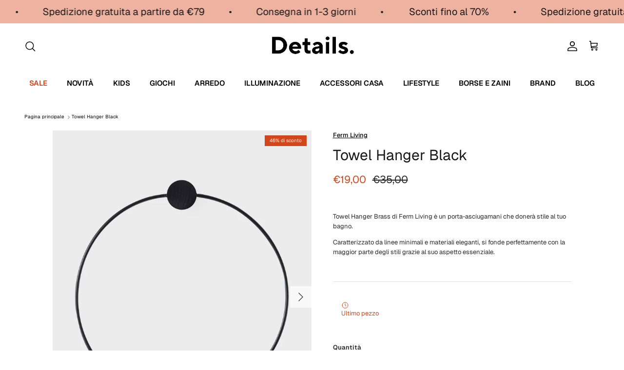

--- FILE ---
content_type: text/html; charset=utf-8
request_url: https://www.detailsdesignstore.it/products/towel-hanger
body_size: 37861
content:
<!doctype html>
<html class="no-js" lang="it" dir="ltr">
<head><meta charset="utf-8">
<meta name="viewport" content="width=device-width,initial-scale=1">
<title>Towel Hanger Black &ndash; Details Design Store</title><link rel="canonical" href="https://www.detailsdesignstore.it/products/towel-hanger"><link rel="icon" href="//www.detailsdesignstore.it/cdn/shop/files/fav-orange.png?crop=center&height=48&v=1768663104&width=48" type="image/png">
  <link rel="apple-touch-icon" href="//www.detailsdesignstore.it/cdn/shop/files/fav-orange.png?crop=center&height=180&v=1768663104&width=180"><meta name="description" content="Towel Hanger Brass di Ferm Living è un porta-asciugamani che donerà stile al tuo bagno. Caratterizzato da linee minimali e materiali eleganti, si fonde perfettamente con la maggior parte degli stili grazie al suo aspetto essenziale."><meta property="og:site_name" content="Details Design Store">
<meta property="og:url" content="https://www.detailsdesignstore.it/products/towel-hanger">
<meta property="og:title" content="Towel Hanger Black">
<meta property="og:type" content="product">
<meta property="og:description" content="Towel Hanger Brass di Ferm Living è un porta-asciugamani che donerà stile al tuo bagno. Caratterizzato da linee minimali e materiali eleganti, si fonde perfettamente con la maggior parte degli stili grazie al suo aspetto essenziale."><meta property="og:image" content="http://www.detailsdesignstore.it/cdn/shop/products/TowelHangerBlack.png?crop=center&height=1200&v=1668014216&width=1200">
  <meta property="og:image:secure_url" content="https://www.detailsdesignstore.it/cdn/shop/products/TowelHangerBlack.png?crop=center&height=1200&v=1668014216&width=1200">
  <meta property="og:image:width" content="768">
  <meta property="og:image:height" content="960"><meta property="og:price:amount" content="19,00">
  <meta property="og:price:currency" content="EUR"><meta name="twitter:card" content="summary_large_image">
<meta name="twitter:title" content="Towel Hanger Black">
<meta name="twitter:description" content="Towel Hanger Brass di Ferm Living è un porta-asciugamani che donerà stile al tuo bagno. Caratterizzato da linee minimali e materiali eleganti, si fonde perfettamente con la maggior parte degli stili grazie al suo aspetto essenziale.">
<style>@font-face {
  font-family: Geist;
  font-weight: 400;
  font-style: normal;
  font-display: fallback;
  src: url("//www.detailsdesignstore.it/cdn/fonts/geist/geist_n4.6e27f20c83b0a07405328f98ff3b0be957c5d6d5.woff2") format("woff2"),
       url("//www.detailsdesignstore.it/cdn/fonts/geist/geist_n4.492f36219dd328eb9d6fa578986db9fe6d514f67.woff") format("woff");
}
@font-face {
  font-family: Geist;
  font-weight: 700;
  font-style: normal;
  font-display: fallback;
  src: url("//www.detailsdesignstore.it/cdn/fonts/geist/geist_n7.d1a55eaf394973a6f8fe773d87de2e2f51331d2a.woff2") format("woff2"),
       url("//www.detailsdesignstore.it/cdn/fonts/geist/geist_n7.69b158278bc5ac2dd4016704355834ad3509f9f6.woff") format("woff");
}
@font-face {
  font-family: Geist;
  font-weight: 500;
  font-style: normal;
  font-display: fallback;
  src: url("//www.detailsdesignstore.it/cdn/fonts/geist/geist_n5.94fa89da1755608b366e51df60b72b900e50a5c1.woff2") format("woff2"),
       url("//www.detailsdesignstore.it/cdn/fonts/geist/geist_n5.534b61175b56b7696f09dc850ab14f4755fb8071.woff") format("woff");
}
@font-face {
  font-family: Geist;
  font-weight: 400;
  font-style: normal;
  font-display: fallback;
  src: url("//www.detailsdesignstore.it/cdn/fonts/geist/geist_n4.6e27f20c83b0a07405328f98ff3b0be957c5d6d5.woff2") format("woff2"),
       url("//www.detailsdesignstore.it/cdn/fonts/geist/geist_n4.492f36219dd328eb9d6fa578986db9fe6d514f67.woff") format("woff");
}
@font-face {
  font-family: Abel;
  font-weight: 400;
  font-style: normal;
  font-display: fallback;
  src: url("//www.detailsdesignstore.it/cdn/fonts/abel/abel_n4.0254805ccf79872a96d53996a984f2b9039f9995.woff2") format("woff2"),
       url("//www.detailsdesignstore.it/cdn/fonts/abel/abel_n4.635ebaebd760542724b79271de73bae7c2091173.woff") format("woff");
}
@font-face {
  font-family: Geist;
  font-weight: 600;
  font-style: normal;
  font-display: fallback;
  src: url("//www.detailsdesignstore.it/cdn/fonts/geist/geist_n6.3f5f79f8722829dcc4ffd7c38b07b803ded204ec.woff2") format("woff2"),
       url("//www.detailsdesignstore.it/cdn/fonts/geist/geist_n6.01a09b2610875bfe4af6ce4c7121e612292a33d1.woff") format("woff");
}
@font-face {
  font-family: Geist;
  font-weight: 600;
  font-style: normal;
  font-display: fallback;
  src: url("//www.detailsdesignstore.it/cdn/fonts/geist/geist_n6.3f5f79f8722829dcc4ffd7c38b07b803ded204ec.woff2") format("woff2"),
       url("//www.detailsdesignstore.it/cdn/fonts/geist/geist_n6.01a09b2610875bfe4af6ce4c7121e612292a33d1.woff") format("woff");
}
:root {
  --page-container-width:          1980px;
  --reading-container-width:       720px;
  --divider-opacity:               0.14;
  --gutter-large:                  30px;
  --gutter-desktop:                20px;
  --gutter-mobile:                 16px;
  --section-padding:               50px;
  --larger-section-padding:        80px;
  --larger-section-padding-mobile: 60px;
  --largest-section-padding:       110px;
  --aos-animate-duration:          0.6s;

  --base-font-family:              Geist, sans-serif;
  --base-font-weight:              400;
  --base-font-style:               normal;
  --heading-font-family:           Geist, sans-serif;
  --heading-font-weight:           400;
  --heading-font-style:            normal;
  --heading-font-letter-spacing:   normal;
  --logo-font-family:              Abel, sans-serif;
  --logo-font-weight:              400;
  --logo-font-style:               normal;
  --nav-font-family:               Geist, sans-serif;
  --nav-font-weight:               600;
  --nav-font-style:                normal;

  --base-text-size:13px;
  --base-line-height:              1.6;
  --input-text-size:16px;
  --smaller-text-size-1:10px;
  --smaller-text-size-2:14px;
  --smaller-text-size-3:10px;
  --smaller-text-size-4:9px;
  --larger-text-size:30px;
  --super-large-text-size:53px;
  --super-large-mobile-text-size:24px;
  --larger-mobile-text-size:24px;
  --logo-text-size:31px;--btn-letter-spacing: normal;
    --btn-text-transform: none;
    --button-text-size: 13px;
    --quickbuy-button-text-size: 13px;
    --small-feature-link-font-size: 1em;
    --input-btn-padding-top: 13px;
    --input-btn-padding-bottom: 13px;--heading-text-transform:none;
  --nav-text-size:                      15px;
  --mobile-menu-font-weight:            inherit;

  --body-bg-color:                      255 255 255;
  --bg-color:                           255 255 255;
  --body-text-color:                    40 40 40;
  --text-color:                         40 40 40;

  --header-text-col:                    #000000;--header-text-hover-col:             var(--main-nav-link-hover-col);--header-bg-col:                     #ffffff;
  --heading-color:                     23 23 23;
  --body-heading-color:                23 23 23;
  --heading-divider-col:               #ffffff;

  --logo-col:                          #0c50f1;
  --main-nav-bg:                       #ffffff;
  --main-nav-link-col:                 #000000;
  --main-nav-link-hover-col:           #000000;
  --main-nav-link-featured-col:        #d2461c;

  --link-color:                        0 0 0;
  --body-link-color:                   0 0 0;

  --btn-bg-color:                        239 237 237;
  --btn-bg-hover-color:                  238 178 161;
  --btn-border-color:                    239 237 237;
  --btn-border-hover-color:              238 178 161;
  --btn-text-color:                      0 0 0;
  --btn-text-hover-color:                0 0 0;--btn-alt-bg-color:                    255 255 255;
  --btn-alt-text-color:                  23 23 23;
  --btn-alt-border-color:                23 23 23;
  --btn-alt-border-hover-color:          23 23 23;--btn-ter-bg-color:                    235 235 235;
  --btn-ter-text-color:                  0 0 0;
  --btn-ter-bg-hover-color:              239 237 237;
  --btn-ter-text-hover-color:            0 0 0;--btn-border-radius: 1.8em;
    --btn-inspired-border-radius: 3px;--color-scheme-default:                             #ffffff;
  --color-scheme-default-color:                       255 255 255;
  --color-scheme-default-text-color:                  40 40 40;
  --color-scheme-default-head-color:                  23 23 23;
  --color-scheme-default-link-color:                  0 0 0;
  --color-scheme-default-btn-text-color:              0 0 0;
  --color-scheme-default-btn-text-hover-color:        0 0 0;
  --color-scheme-default-btn-bg-color:                239 237 237;
  --color-scheme-default-btn-bg-hover-color:          238 178 161;
  --color-scheme-default-btn-border-color:            239 237 237;
  --color-scheme-default-btn-border-hover-color:      238 178 161;
  --color-scheme-default-btn-alt-text-color:          23 23 23;
  --color-scheme-default-btn-alt-bg-color:            255 255 255;
  --color-scheme-default-btn-alt-border-color:        23 23 23;
  --color-scheme-default-btn-alt-border-hover-color:  23 23 23;

  --color-scheme-1:                             #edeee9;
  --color-scheme-1-color:                       237 238 233;
  --color-scheme-1-text-color:                  35 35 35;
  --color-scheme-1-head-color:                  23 23 23;
  --color-scheme-1-link-color:                  0 0 0;
  --color-scheme-1-btn-text-color:              255 255 255;
  --color-scheme-1-btn-text-hover-color:        255 255 255;
  --color-scheme-1-btn-bg-color:                0 0 0;
  --color-scheme-1-btn-bg-hover-color:          238 178 161;
  --color-scheme-1-btn-border-color:            0 0 0;
  --color-scheme-1-btn-border-hover-color:      238 178 161;
  --color-scheme-1-btn-alt-text-color:          255 255 255;
  --color-scheme-1-btn-alt-bg-color:            0 0 0;
  --color-scheme-1-btn-alt-border-color:        255 255 255;
  --color-scheme-1-btn-alt-border-hover-color:  255 255 255;

  --color-scheme-2:                             #eeb2a1;
  --color-scheme-2-color:                       238 178 161;
  --color-scheme-2-text-color:                  0 0 0;
  --color-scheme-2-head-color:                  23 23 23;
  --color-scheme-2-link-color:                  0 0 0;
  --color-scheme-2-btn-text-color:              255 255 255;
  --color-scheme-2-btn-text-hover-color:        255 255 255;
  --color-scheme-2-btn-bg-color:                0 0 0;
  --color-scheme-2-btn-bg-hover-color:          40 40 40;
  --color-scheme-2-btn-border-color:            0 0 0;
  --color-scheme-2-btn-border-hover-color:      40 40 40;
  --color-scheme-2-btn-alt-text-color:          0 0 0;
  --color-scheme-2-btn-alt-bg-color:            238 178 161;
  --color-scheme-2-btn-alt-border-color:        0 0 0;
  --color-scheme-2-btn-alt-border-hover-color:  0 0 0;

  /* Shop Pay payment terms */
  --payment-terms-background-color:    #ffffff;--quickbuy-bg: 255 255 255;--body-input-background-color:       rgb(var(--body-bg-color));
  --input-background-color:            rgb(var(--body-bg-color));
  --body-input-text-color:             var(--body-text-color);
  --input-text-color:                  var(--body-text-color);
  --body-input-border-color:           rgb(201, 201, 201);
  --input-border-color:                rgb(201, 201, 201);
  --input-border-color-hover:          rgb(137, 137, 137);
  --input-border-color-active:         rgb(40, 40, 40);

  --swatch-cross-svg:                  url("data:image/svg+xml,%3Csvg xmlns='http://www.w3.org/2000/svg' width='240' height='240' viewBox='0 0 24 24' fill='none' stroke='rgb(201, 201, 201)' stroke-width='0.09' preserveAspectRatio='none' %3E%3Cline x1='24' y1='0' x2='0' y2='24'%3E%3C/line%3E%3C/svg%3E");
  --swatch-cross-hover:                url("data:image/svg+xml,%3Csvg xmlns='http://www.w3.org/2000/svg' width='240' height='240' viewBox='0 0 24 24' fill='none' stroke='rgb(137, 137, 137)' stroke-width='0.09' preserveAspectRatio='none' %3E%3Cline x1='24' y1='0' x2='0' y2='24'%3E%3C/line%3E%3C/svg%3E");
  --swatch-cross-active:               url("data:image/svg+xml,%3Csvg xmlns='http://www.w3.org/2000/svg' width='240' height='240' viewBox='0 0 24 24' fill='none' stroke='rgb(40, 40, 40)' stroke-width='0.09' preserveAspectRatio='none' %3E%3Cline x1='24' y1='0' x2='0' y2='24'%3E%3C/line%3E%3C/svg%3E");

  --footer-divider-col:                #f7f7f8;
  --footer-text-col:                   35 35 35;
  --footer-heading-col:                23 23 23;
  --footer-bg-col:                     247 247 248;--product-label-overlay-justify: flex-start;--product-label-overlay-align: flex-start;--product-label-overlay-reduction-text:   #ffffff;
  --product-label-overlay-reduction-bg:     #d2461c;
  --product-label-overlay-reduction-text-weight: inherit;
  --product-label-overlay-stock-text:       #d2461c;
  --product-label-overlay-stock-bg:         #000000;
  --product-label-overlay-new-text:         #000000;
  --product-label-overlay-new-bg:           #ffffff;
  --product-label-overlay-meta-text:        #000000;
  --product-label-overlay-meta-bg:          #eeb2a1;
  --product-label-sale-text:                #d2461c;
  --product-label-sold-text:                #232323;
  --product-label-preorder-text:            #0c50f1;

  --product-block-crop-align:               center;

  
  --product-block-price-align:              center;
  --product-block-price-item-margin-start:  .25rem;
  --product-block-price-item-margin-end:    .25rem;
  

  

  --collection-block-image-position:   center center;

  --swatch-picker-image-size:          30px;
  --swatch-crop-align:                 center center;

  --image-overlay-text-color:          255 255 255;--image-overlay-bg:                  rgba(23, 23, 23, 0.12);
  --image-overlay-shadow-start:        rgb(0 0 0 / 0.16);
  --image-overlay-box-opacity:         1.0;--product-inventory-ok-box-color:            #ffffff;
  --product-inventory-ok-text-color:           #000000;
  --product-inventory-ok-icon-box-fill-color:  #fff;
  --product-inventory-low-box-color:           #ffffff;
  --product-inventory-low-text-color:          #d2461c;
  --product-inventory-low-icon-box-fill-color: #fff;
  --product-inventory-low-text-color-channels: 0, 0, 0;
  --product-inventory-ok-text-color-channels:  210, 70, 28;

  --rating-star-color: 193 100 82;--overlay-align-left: start;
    --overlay-align-right: end;}html[dir=rtl] {
  --overlay-right-text-m-left: 0;
  --overlay-right-text-m-right: auto;
  --overlay-left-shadow-left-left: 15%;
  --overlay-left-shadow-left-right: -50%;
  --overlay-left-shadow-right-left: -85%;
  --overlay-left-shadow-right-right: 0;
}::selection {
    background: rgb(var(--body-heading-color));
    color: rgb(var(--body-bg-color));
  }
  ::-moz-selection {
    background: rgb(var(--body-heading-color));
    color: rgb(var(--body-bg-color));
  }.use-color-scheme--default {
  --product-label-sale-text:           #d2461c;
  --product-label-sold-text:           #232323;
  --product-label-preorder-text:       #0c50f1;
  --input-background-color:            rgb(var(--body-bg-color));
  --input-text-color:                  var(--body-input-text-color);
  --input-border-color:                rgb(201, 201, 201);
  --input-border-color-hover:          rgb(137, 137, 137);
  --input-border-color-active:         rgb(40, 40, 40);
}.use-color-scheme--2 {
  --product-label-sale-text:           currentColor;
  --product-label-sold-text:           currentColor;
  --product-label-preorder-text:       currentColor;
  --input-background-color:            transparent;
  --input-text-color:                  0 0 0;
  --input-border-color:                rgb(167, 125, 113);
  --input-border-color-hover:          rgb(107, 80, 72);
  --input-border-color-active:         rgb(0, 0, 0);
}</style>

  <link href="//www.detailsdesignstore.it/cdn/shop/t/86/assets/main.css?v=59812818702299870031762418576" rel="stylesheet" type="text/css" media="all" />
<link rel="preload" as="font" href="//www.detailsdesignstore.it/cdn/fonts/geist/geist_n4.6e27f20c83b0a07405328f98ff3b0be957c5d6d5.woff2" type="font/woff2" crossorigin><link rel="preload" as="font" href="//www.detailsdesignstore.it/cdn/fonts/geist/geist_n4.6e27f20c83b0a07405328f98ff3b0be957c5d6d5.woff2" type="font/woff2" crossorigin><script>
    document.documentElement.className = document.documentElement.className.replace('no-js', 'js');

    window.theme = {
      info: {
        name: 'Symmetry',
        version: '8.1.0'
      },
      device: {
        hasTouch: window.matchMedia('(any-pointer: coarse)').matches,
        hasHover: window.matchMedia('(hover: hover)').matches
      },
      mediaQueries: {
        md: '(min-width: 768px)',
        productMediaCarouselBreak: '(min-width: 1041px)'
      },
      routes: {
        base: 'https://www.detailsdesignstore.it',
        cart: '/cart',
        cartAdd: '/cart/add.js',
        cartUpdate: '/cart/update.js',
        predictiveSearch: '/search/suggest'
      },
      strings: {
        cartTermsConfirmation: "Prima di proseguire devi accettare i termini e le condizioni.",
        cartItemsQuantityError: "La quantità massima di questo articolo che puoi aggiungere al carrello è [QUANTITY].",
        generalSearchViewAll: "Visualizza tutti i risultati della ricerca",
        noStock: "Esaurito",
        noVariant: "Non disponibile",
        productsProductChooseA: "Scegline uno",
        generalSearchPages: "Pagine",
        generalSearchNoResultsWithoutTerms: "Siamo spiacenti, non abbiamo trovato nessun risultato",
        shippingCalculator: {
          singleRate: "È presente una tariffa di spedizione per questa destinazione:",
          multipleRates: "Sono presenti più tariffe di spedizione per questa destinazione:",
          noRates: "Non effettuiamo spedizioni verso questa destinazione."
        },
        regularPrice: "Prezzo normale",
        salePrice: "Prezzo di vendita"
      },
      settings: {
        moneyWithCurrencyFormat: "€{{amount_with_comma_separator}} EUR",
        cartType: "drawer",
        afterAddToCart: "drawer",
        quickbuyStyle: "off",
        externalLinksNewTab: true,
        internalLinksSmoothScroll: true
      }
    }

    theme.inlineNavigationCheck = function() {
      var pageHeader = document.querySelector('.pageheader'),
          inlineNavContainer = pageHeader.querySelector('.logo-area__left__inner'),
          inlineNav = inlineNavContainer.querySelector('.navigation--left');
      if (inlineNav && getComputedStyle(inlineNav).display != 'none') {
        var inlineMenuCentered = document.querySelector('.pageheader--layout-inline-menu-center'),
            logoContainer = document.querySelector('.logo-area__middle__inner');
        if(inlineMenuCentered) {
          var rightWidth = document.querySelector('.logo-area__right__inner').clientWidth,
              middleWidth = logoContainer.clientWidth,
              logoArea = document.querySelector('.logo-area'),
              computedLogoAreaStyle = getComputedStyle(logoArea),
              logoAreaInnerWidth = logoArea.clientWidth - Math.ceil(parseFloat(computedLogoAreaStyle.paddingLeft)) - Math.ceil(parseFloat(computedLogoAreaStyle.paddingRight)),
              availableNavWidth = logoAreaInnerWidth - Math.max(rightWidth, middleWidth) * 2 - 40;
          inlineNavContainer.style.maxWidth = availableNavWidth + 'px';
        }

        var firstInlineNavLink = inlineNav.querySelector('.navigation__item:first-child'),
            lastInlineNavLink = inlineNav.querySelector('.navigation__item:last-child');
        if (lastInlineNavLink) {
          var inlineNavWidth = null;
          if(document.querySelector('html[dir=rtl]')) {
            inlineNavWidth = firstInlineNavLink.offsetLeft - lastInlineNavLink.offsetLeft + firstInlineNavLink.offsetWidth;
          } else {
            inlineNavWidth = lastInlineNavLink.offsetLeft - firstInlineNavLink.offsetLeft + lastInlineNavLink.offsetWidth;
          }
          if (inlineNavContainer.offsetWidth >= inlineNavWidth) {
            pageHeader.classList.add('pageheader--layout-inline-permitted');
            var tallLogo = logoContainer.clientHeight > lastInlineNavLink.clientHeight + 20;
            if (tallLogo) {
              inlineNav.classList.add('navigation--tight-underline');
            } else {
              inlineNav.classList.remove('navigation--tight-underline');
            }
          } else {
            pageHeader.classList.remove('pageheader--layout-inline-permitted');
          }
        }
      }
    };

    theme.setInitialHeaderHeightProperty = () => {
      const section = document.querySelector('.section-header');
      if (section) {
        document.documentElement.style.setProperty('--theme-header-height', Math.ceil(section.clientHeight) + 'px');
      }
    };
  </script>

  <script src="//www.detailsdesignstore.it/cdn/shop/t/86/assets/main.js?v=117527606522457621901762418576" defer></script>
    <script src="//www.detailsdesignstore.it/cdn/shop/t/86/assets/animate-on-scroll.js?v=15249566486942820451762418576" defer></script>
    <link href="//www.detailsdesignstore.it/cdn/shop/t/86/assets/animate-on-scroll.css?v=135962721104954213331762418576" rel="stylesheet" type="text/css" media="all" />
  

  <script>window.performance && window.performance.mark && window.performance.mark('shopify.content_for_header.start');</script><meta name="facebook-domain-verification" content="x3ew3h9if57ou3y2bqxa9hibrarqyl">
<meta name="google-site-verification" content="Bzy4ekNAcswmga0bZfYFIa57KVyiiNcgMTYZvWL_hLI">
<meta id="shopify-digital-wallet" name="shopify-digital-wallet" content="/58824818856/digital_wallets/dialog">
<meta name="shopify-checkout-api-token" content="903d44412e6e576c20e653e671ed015f">
<meta id="in-context-paypal-metadata" data-shop-id="58824818856" data-venmo-supported="false" data-environment="production" data-locale="it_IT" data-paypal-v4="true" data-currency="EUR">
<link rel="alternate" type="application/json+oembed" href="https://www.detailsdesignstore.it/products/towel-hanger.oembed">
<script async="async" src="/checkouts/internal/preloads.js?locale=it-IT"></script>
<link rel="preconnect" href="https://shop.app" crossorigin="anonymous">
<script async="async" src="https://shop.app/checkouts/internal/preloads.js?locale=it-IT&shop_id=58824818856" crossorigin="anonymous"></script>
<script id="apple-pay-shop-capabilities" type="application/json">{"shopId":58824818856,"countryCode":"IT","currencyCode":"EUR","merchantCapabilities":["supports3DS"],"merchantId":"gid:\/\/shopify\/Shop\/58824818856","merchantName":"Details Design Store","requiredBillingContactFields":["postalAddress","email","phone"],"requiredShippingContactFields":["postalAddress","email","phone"],"shippingType":"shipping","supportedNetworks":["visa","maestro","masterCard"],"total":{"type":"pending","label":"Details Design Store","amount":"1.00"},"shopifyPaymentsEnabled":true,"supportsSubscriptions":true}</script>
<script id="shopify-features" type="application/json">{"accessToken":"903d44412e6e576c20e653e671ed015f","betas":["rich-media-storefront-analytics"],"domain":"www.detailsdesignstore.it","predictiveSearch":true,"shopId":58824818856,"locale":"it"}</script>
<script>var Shopify = Shopify || {};
Shopify.shop = "details-design-store.myshopify.com";
Shopify.locale = "it";
Shopify.currency = {"active":"EUR","rate":"1.0"};
Shopify.country = "IT";
Shopify.theme = {"name":"Yellow - Helvetica - Nov 25","id":184611340612,"schema_name":"Symmetry","schema_version":"8.1.0","theme_store_id":568,"role":"main"};
Shopify.theme.handle = "null";
Shopify.theme.style = {"id":null,"handle":null};
Shopify.cdnHost = "www.detailsdesignstore.it/cdn";
Shopify.routes = Shopify.routes || {};
Shopify.routes.root = "/";</script>
<script type="module">!function(o){(o.Shopify=o.Shopify||{}).modules=!0}(window);</script>
<script>!function(o){function n(){var o=[];function n(){o.push(Array.prototype.slice.apply(arguments))}return n.q=o,n}var t=o.Shopify=o.Shopify||{};t.loadFeatures=n(),t.autoloadFeatures=n()}(window);</script>
<script>
  window.ShopifyPay = window.ShopifyPay || {};
  window.ShopifyPay.apiHost = "shop.app\/pay";
  window.ShopifyPay.redirectState = null;
</script>
<script id="shop-js-analytics" type="application/json">{"pageType":"product"}</script>
<script defer="defer" async type="module" src="//www.detailsdesignstore.it/cdn/shopifycloud/shop-js/modules/v2/client.init-shop-cart-sync_dvfQaB1V.it.esm.js"></script>
<script defer="defer" async type="module" src="//www.detailsdesignstore.it/cdn/shopifycloud/shop-js/modules/v2/chunk.common_BW-OJwDu.esm.js"></script>
<script defer="defer" async type="module" src="//www.detailsdesignstore.it/cdn/shopifycloud/shop-js/modules/v2/chunk.modal_CX4jaIRf.esm.js"></script>
<script type="module">
  await import("//www.detailsdesignstore.it/cdn/shopifycloud/shop-js/modules/v2/client.init-shop-cart-sync_dvfQaB1V.it.esm.js");
await import("//www.detailsdesignstore.it/cdn/shopifycloud/shop-js/modules/v2/chunk.common_BW-OJwDu.esm.js");
await import("//www.detailsdesignstore.it/cdn/shopifycloud/shop-js/modules/v2/chunk.modal_CX4jaIRf.esm.js");

  window.Shopify.SignInWithShop?.initShopCartSync?.({"fedCMEnabled":true,"windoidEnabled":true});

</script>
<script>
  window.Shopify = window.Shopify || {};
  if (!window.Shopify.featureAssets) window.Shopify.featureAssets = {};
  window.Shopify.featureAssets['shop-js'] = {"shop-cart-sync":["modules/v2/client.shop-cart-sync_CGEUFKvL.it.esm.js","modules/v2/chunk.common_BW-OJwDu.esm.js","modules/v2/chunk.modal_CX4jaIRf.esm.js"],"init-fed-cm":["modules/v2/client.init-fed-cm_Q280f13X.it.esm.js","modules/v2/chunk.common_BW-OJwDu.esm.js","modules/v2/chunk.modal_CX4jaIRf.esm.js"],"shop-cash-offers":["modules/v2/client.shop-cash-offers_DoRGZwcj.it.esm.js","modules/v2/chunk.common_BW-OJwDu.esm.js","modules/v2/chunk.modal_CX4jaIRf.esm.js"],"shop-login-button":["modules/v2/client.shop-login-button_DMM6ww0E.it.esm.js","modules/v2/chunk.common_BW-OJwDu.esm.js","modules/v2/chunk.modal_CX4jaIRf.esm.js"],"pay-button":["modules/v2/client.pay-button_B6q2F277.it.esm.js","modules/v2/chunk.common_BW-OJwDu.esm.js","modules/v2/chunk.modal_CX4jaIRf.esm.js"],"shop-button":["modules/v2/client.shop-button_COUnjhWS.it.esm.js","modules/v2/chunk.common_BW-OJwDu.esm.js","modules/v2/chunk.modal_CX4jaIRf.esm.js"],"avatar":["modules/v2/client.avatar_BTnouDA3.it.esm.js"],"init-windoid":["modules/v2/client.init-windoid_CrSLay9H.it.esm.js","modules/v2/chunk.common_BW-OJwDu.esm.js","modules/v2/chunk.modal_CX4jaIRf.esm.js"],"init-shop-for-new-customer-accounts":["modules/v2/client.init-shop-for-new-customer-accounts_BGmSGr-t.it.esm.js","modules/v2/client.shop-login-button_DMM6ww0E.it.esm.js","modules/v2/chunk.common_BW-OJwDu.esm.js","modules/v2/chunk.modal_CX4jaIRf.esm.js"],"init-shop-email-lookup-coordinator":["modules/v2/client.init-shop-email-lookup-coordinator_BMjbsTlQ.it.esm.js","modules/v2/chunk.common_BW-OJwDu.esm.js","modules/v2/chunk.modal_CX4jaIRf.esm.js"],"init-shop-cart-sync":["modules/v2/client.init-shop-cart-sync_dvfQaB1V.it.esm.js","modules/v2/chunk.common_BW-OJwDu.esm.js","modules/v2/chunk.modal_CX4jaIRf.esm.js"],"shop-toast-manager":["modules/v2/client.shop-toast-manager_C1IUOXW7.it.esm.js","modules/v2/chunk.common_BW-OJwDu.esm.js","modules/v2/chunk.modal_CX4jaIRf.esm.js"],"init-customer-accounts":["modules/v2/client.init-customer-accounts_DyWT7tGr.it.esm.js","modules/v2/client.shop-login-button_DMM6ww0E.it.esm.js","modules/v2/chunk.common_BW-OJwDu.esm.js","modules/v2/chunk.modal_CX4jaIRf.esm.js"],"init-customer-accounts-sign-up":["modules/v2/client.init-customer-accounts-sign-up_DR74S9QP.it.esm.js","modules/v2/client.shop-login-button_DMM6ww0E.it.esm.js","modules/v2/chunk.common_BW-OJwDu.esm.js","modules/v2/chunk.modal_CX4jaIRf.esm.js"],"shop-follow-button":["modules/v2/client.shop-follow-button_C7goD_zf.it.esm.js","modules/v2/chunk.common_BW-OJwDu.esm.js","modules/v2/chunk.modal_CX4jaIRf.esm.js"],"checkout-modal":["modules/v2/client.checkout-modal_Cy_s3Hxe.it.esm.js","modules/v2/chunk.common_BW-OJwDu.esm.js","modules/v2/chunk.modal_CX4jaIRf.esm.js"],"shop-login":["modules/v2/client.shop-login_ByWJfYRH.it.esm.js","modules/v2/chunk.common_BW-OJwDu.esm.js","modules/v2/chunk.modal_CX4jaIRf.esm.js"],"lead-capture":["modules/v2/client.lead-capture_B-cWF8Yd.it.esm.js","modules/v2/chunk.common_BW-OJwDu.esm.js","modules/v2/chunk.modal_CX4jaIRf.esm.js"],"payment-terms":["modules/v2/client.payment-terms_B2vYrkY2.it.esm.js","modules/v2/chunk.common_BW-OJwDu.esm.js","modules/v2/chunk.modal_CX4jaIRf.esm.js"]};
</script>
<script>(function() {
  var isLoaded = false;
  function asyncLoad() {
    if (isLoaded) return;
    isLoaded = true;
    var urls = ["https:\/\/chimpstatic.com\/mcjs-connected\/js\/users\/b9218deda0bbdaa7e32e4ecf4\/0bba9ca11c4598eed1701171e.js?shop=details-design-store.myshopify.com"];
    for (var i = 0; i < urls.length; i++) {
      var s = document.createElement('script');
      s.type = 'text/javascript';
      s.async = true;
      s.src = urls[i];
      var x = document.getElementsByTagName('script')[0];
      x.parentNode.insertBefore(s, x);
    }
  };
  if(window.attachEvent) {
    window.attachEvent('onload', asyncLoad);
  } else {
    window.addEventListener('load', asyncLoad, false);
  }
})();</script>
<script id="__st">var __st={"a":58824818856,"offset":3600,"reqid":"8ef87269-fd3f-4619-942f-12ce0c61b540-1769287781","pageurl":"www.detailsdesignstore.it\/products\/towel-hanger","u":"efb09d86fed2","p":"product","rtyp":"product","rid":7190638493952};</script>
<script>window.ShopifyPaypalV4VisibilityTracking = true;</script>
<script id="captcha-bootstrap">!function(){'use strict';const t='contact',e='account',n='new_comment',o=[[t,t],['blogs',n],['comments',n],[t,'customer']],c=[[e,'customer_login'],[e,'guest_login'],[e,'recover_customer_password'],[e,'create_customer']],r=t=>t.map((([t,e])=>`form[action*='/${t}']:not([data-nocaptcha='true']) input[name='form_type'][value='${e}']`)).join(','),a=t=>()=>t?[...document.querySelectorAll(t)].map((t=>t.form)):[];function s(){const t=[...o],e=r(t);return a(e)}const i='password',u='form_key',d=['recaptcha-v3-token','g-recaptcha-response','h-captcha-response',i],f=()=>{try{return window.sessionStorage}catch{return}},m='__shopify_v',_=t=>t.elements[u];function p(t,e,n=!1){try{const o=window.sessionStorage,c=JSON.parse(o.getItem(e)),{data:r}=function(t){const{data:e,action:n}=t;return t[m]||n?{data:e,action:n}:{data:t,action:n}}(c);for(const[e,n]of Object.entries(r))t.elements[e]&&(t.elements[e].value=n);n&&o.removeItem(e)}catch(o){console.error('form repopulation failed',{error:o})}}const l='form_type',E='cptcha';function T(t){t.dataset[E]=!0}const w=window,h=w.document,L='Shopify',v='ce_forms',y='captcha';let A=!1;((t,e)=>{const n=(g='f06e6c50-85a8-45c8-87d0-21a2b65856fe',I='https://cdn.shopify.com/shopifycloud/storefront-forms-hcaptcha/ce_storefront_forms_captcha_hcaptcha.v1.5.2.iife.js',D={infoText:'Protetto da hCaptcha',privacyText:'Privacy',termsText:'Termini'},(t,e,n)=>{const o=w[L][v],c=o.bindForm;if(c)return c(t,g,e,D).then(n);var r;o.q.push([[t,g,e,D],n]),r=I,A||(h.body.append(Object.assign(h.createElement('script'),{id:'captcha-provider',async:!0,src:r})),A=!0)});var g,I,D;w[L]=w[L]||{},w[L][v]=w[L][v]||{},w[L][v].q=[],w[L][y]=w[L][y]||{},w[L][y].protect=function(t,e){n(t,void 0,e),T(t)},Object.freeze(w[L][y]),function(t,e,n,w,h,L){const[v,y,A,g]=function(t,e,n){const i=e?o:[],u=t?c:[],d=[...i,...u],f=r(d),m=r(i),_=r(d.filter((([t,e])=>n.includes(e))));return[a(f),a(m),a(_),s()]}(w,h,L),I=t=>{const e=t.target;return e instanceof HTMLFormElement?e:e&&e.form},D=t=>v().includes(t);t.addEventListener('submit',(t=>{const e=I(t);if(!e)return;const n=D(e)&&!e.dataset.hcaptchaBound&&!e.dataset.recaptchaBound,o=_(e),c=g().includes(e)&&(!o||!o.value);(n||c)&&t.preventDefault(),c&&!n&&(function(t){try{if(!f())return;!function(t){const e=f();if(!e)return;const n=_(t);if(!n)return;const o=n.value;o&&e.removeItem(o)}(t);const e=Array.from(Array(32),(()=>Math.random().toString(36)[2])).join('');!function(t,e){_(t)||t.append(Object.assign(document.createElement('input'),{type:'hidden',name:u})),t.elements[u].value=e}(t,e),function(t,e){const n=f();if(!n)return;const o=[...t.querySelectorAll(`input[type='${i}']`)].map((({name:t})=>t)),c=[...d,...o],r={};for(const[a,s]of new FormData(t).entries())c.includes(a)||(r[a]=s);n.setItem(e,JSON.stringify({[m]:1,action:t.action,data:r}))}(t,e)}catch(e){console.error('failed to persist form',e)}}(e),e.submit())}));const S=(t,e)=>{t&&!t.dataset[E]&&(n(t,e.some((e=>e===t))),T(t))};for(const o of['focusin','change'])t.addEventListener(o,(t=>{const e=I(t);D(e)&&S(e,y())}));const B=e.get('form_key'),M=e.get(l),P=B&&M;t.addEventListener('DOMContentLoaded',(()=>{const t=y();if(P)for(const e of t)e.elements[l].value===M&&p(e,B);[...new Set([...A(),...v().filter((t=>'true'===t.dataset.shopifyCaptcha))])].forEach((e=>S(e,t)))}))}(h,new URLSearchParams(w.location.search),n,t,e,['guest_login'])})(!0,!0)}();</script>
<script integrity="sha256-4kQ18oKyAcykRKYeNunJcIwy7WH5gtpwJnB7kiuLZ1E=" data-source-attribution="shopify.loadfeatures" defer="defer" src="//www.detailsdesignstore.it/cdn/shopifycloud/storefront/assets/storefront/load_feature-a0a9edcb.js" crossorigin="anonymous"></script>
<script crossorigin="anonymous" defer="defer" src="//www.detailsdesignstore.it/cdn/shopifycloud/storefront/assets/shopify_pay/storefront-65b4c6d7.js?v=20250812"></script>
<script data-source-attribution="shopify.dynamic_checkout.dynamic.init">var Shopify=Shopify||{};Shopify.PaymentButton=Shopify.PaymentButton||{isStorefrontPortableWallets:!0,init:function(){window.Shopify.PaymentButton.init=function(){};var t=document.createElement("script");t.src="https://www.detailsdesignstore.it/cdn/shopifycloud/portable-wallets/latest/portable-wallets.it.js",t.type="module",document.head.appendChild(t)}};
</script>
<script data-source-attribution="shopify.dynamic_checkout.buyer_consent">
  function portableWalletsHideBuyerConsent(e){var t=document.getElementById("shopify-buyer-consent"),n=document.getElementById("shopify-subscription-policy-button");t&&n&&(t.classList.add("hidden"),t.setAttribute("aria-hidden","true"),n.removeEventListener("click",e))}function portableWalletsShowBuyerConsent(e){var t=document.getElementById("shopify-buyer-consent"),n=document.getElementById("shopify-subscription-policy-button");t&&n&&(t.classList.remove("hidden"),t.removeAttribute("aria-hidden"),n.addEventListener("click",e))}window.Shopify?.PaymentButton&&(window.Shopify.PaymentButton.hideBuyerConsent=portableWalletsHideBuyerConsent,window.Shopify.PaymentButton.showBuyerConsent=portableWalletsShowBuyerConsent);
</script>
<script data-source-attribution="shopify.dynamic_checkout.cart.bootstrap">document.addEventListener("DOMContentLoaded",(function(){function t(){return document.querySelector("shopify-accelerated-checkout-cart, shopify-accelerated-checkout")}if(t())Shopify.PaymentButton.init();else{new MutationObserver((function(e,n){t()&&(Shopify.PaymentButton.init(),n.disconnect())})).observe(document.body,{childList:!0,subtree:!0})}}));
</script>
<script id='scb4127' type='text/javascript' async='' src='https://www.detailsdesignstore.it/cdn/shopifycloud/privacy-banner/storefront-banner.js'></script><link id="shopify-accelerated-checkout-styles" rel="stylesheet" media="screen" href="https://www.detailsdesignstore.it/cdn/shopifycloud/portable-wallets/latest/accelerated-checkout-backwards-compat.css" crossorigin="anonymous">
<style id="shopify-accelerated-checkout-cart">
        #shopify-buyer-consent {
  margin-top: 1em;
  display: inline-block;
  width: 100%;
}

#shopify-buyer-consent.hidden {
  display: none;
}

#shopify-subscription-policy-button {
  background: none;
  border: none;
  padding: 0;
  text-decoration: underline;
  font-size: inherit;
  cursor: pointer;
}

#shopify-subscription-policy-button::before {
  box-shadow: none;
}

      </style>
<script id="sections-script" data-sections="related-products,footer" defer="defer" src="//www.detailsdesignstore.it/cdn/shop/t/86/compiled_assets/scripts.js?v=11225"></script>
<script>window.performance && window.performance.mark && window.performance.mark('shopify.content_for_header.end');</script>
<!-- CC Custom Head Start --><!-- CC Custom Head End --><script src="https://cdn.shopify.com/extensions/1f805629-c1d3-44c5-afa0-f2ef641295ef/booster-page-speed-optimizer-1/assets/speed-embed.js" type="text/javascript" defer="defer"></script>
<link href="https://monorail-edge.shopifysvc.com" rel="dns-prefetch">
<script>(function(){if ("sendBeacon" in navigator && "performance" in window) {try {var session_token_from_headers = performance.getEntriesByType('navigation')[0].serverTiming.find(x => x.name == '_s').description;} catch {var session_token_from_headers = undefined;}var session_cookie_matches = document.cookie.match(/_shopify_s=([^;]*)/);var session_token_from_cookie = session_cookie_matches && session_cookie_matches.length === 2 ? session_cookie_matches[1] : "";var session_token = session_token_from_headers || session_token_from_cookie || "";function handle_abandonment_event(e) {var entries = performance.getEntries().filter(function(entry) {return /monorail-edge.shopifysvc.com/.test(entry.name);});if (!window.abandonment_tracked && entries.length === 0) {window.abandonment_tracked = true;var currentMs = Date.now();var navigation_start = performance.timing.navigationStart;var payload = {shop_id: 58824818856,url: window.location.href,navigation_start,duration: currentMs - navigation_start,session_token,page_type: "product"};window.navigator.sendBeacon("https://monorail-edge.shopifysvc.com/v1/produce", JSON.stringify({schema_id: "online_store_buyer_site_abandonment/1.1",payload: payload,metadata: {event_created_at_ms: currentMs,event_sent_at_ms: currentMs}}));}}window.addEventListener('pagehide', handle_abandonment_event);}}());</script>
<script id="web-pixels-manager-setup">(function e(e,d,r,n,o){if(void 0===o&&(o={}),!Boolean(null===(a=null===(i=window.Shopify)||void 0===i?void 0:i.analytics)||void 0===a?void 0:a.replayQueue)){var i,a;window.Shopify=window.Shopify||{};var t=window.Shopify;t.analytics=t.analytics||{};var s=t.analytics;s.replayQueue=[],s.publish=function(e,d,r){return s.replayQueue.push([e,d,r]),!0};try{self.performance.mark("wpm:start")}catch(e){}var l=function(){var e={modern:/Edge?\/(1{2}[4-9]|1[2-9]\d|[2-9]\d{2}|\d{4,})\.\d+(\.\d+|)|Firefox\/(1{2}[4-9]|1[2-9]\d|[2-9]\d{2}|\d{4,})\.\d+(\.\d+|)|Chrom(ium|e)\/(9{2}|\d{3,})\.\d+(\.\d+|)|(Maci|X1{2}).+ Version\/(15\.\d+|(1[6-9]|[2-9]\d|\d{3,})\.\d+)([,.]\d+|)( \(\w+\)|)( Mobile\/\w+|) Safari\/|Chrome.+OPR\/(9{2}|\d{3,})\.\d+\.\d+|(CPU[ +]OS|iPhone[ +]OS|CPU[ +]iPhone|CPU IPhone OS|CPU iPad OS)[ +]+(15[._]\d+|(1[6-9]|[2-9]\d|\d{3,})[._]\d+)([._]\d+|)|Android:?[ /-](13[3-9]|1[4-9]\d|[2-9]\d{2}|\d{4,})(\.\d+|)(\.\d+|)|Android.+Firefox\/(13[5-9]|1[4-9]\d|[2-9]\d{2}|\d{4,})\.\d+(\.\d+|)|Android.+Chrom(ium|e)\/(13[3-9]|1[4-9]\d|[2-9]\d{2}|\d{4,})\.\d+(\.\d+|)|SamsungBrowser\/([2-9]\d|\d{3,})\.\d+/,legacy:/Edge?\/(1[6-9]|[2-9]\d|\d{3,})\.\d+(\.\d+|)|Firefox\/(5[4-9]|[6-9]\d|\d{3,})\.\d+(\.\d+|)|Chrom(ium|e)\/(5[1-9]|[6-9]\d|\d{3,})\.\d+(\.\d+|)([\d.]+$|.*Safari\/(?![\d.]+ Edge\/[\d.]+$))|(Maci|X1{2}).+ Version\/(10\.\d+|(1[1-9]|[2-9]\d|\d{3,})\.\d+)([,.]\d+|)( \(\w+\)|)( Mobile\/\w+|) Safari\/|Chrome.+OPR\/(3[89]|[4-9]\d|\d{3,})\.\d+\.\d+|(CPU[ +]OS|iPhone[ +]OS|CPU[ +]iPhone|CPU IPhone OS|CPU iPad OS)[ +]+(10[._]\d+|(1[1-9]|[2-9]\d|\d{3,})[._]\d+)([._]\d+|)|Android:?[ /-](13[3-9]|1[4-9]\d|[2-9]\d{2}|\d{4,})(\.\d+|)(\.\d+|)|Mobile Safari.+OPR\/([89]\d|\d{3,})\.\d+\.\d+|Android.+Firefox\/(13[5-9]|1[4-9]\d|[2-9]\d{2}|\d{4,})\.\d+(\.\d+|)|Android.+Chrom(ium|e)\/(13[3-9]|1[4-9]\d|[2-9]\d{2}|\d{4,})\.\d+(\.\d+|)|Android.+(UC? ?Browser|UCWEB|U3)[ /]?(15\.([5-9]|\d{2,})|(1[6-9]|[2-9]\d|\d{3,})\.\d+)\.\d+|SamsungBrowser\/(5\.\d+|([6-9]|\d{2,})\.\d+)|Android.+MQ{2}Browser\/(14(\.(9|\d{2,})|)|(1[5-9]|[2-9]\d|\d{3,})(\.\d+|))(\.\d+|)|K[Aa][Ii]OS\/(3\.\d+|([4-9]|\d{2,})\.\d+)(\.\d+|)/},d=e.modern,r=e.legacy,n=navigator.userAgent;return n.match(d)?"modern":n.match(r)?"legacy":"unknown"}(),u="modern"===l?"modern":"legacy",c=(null!=n?n:{modern:"",legacy:""})[u],f=function(e){return[e.baseUrl,"/wpm","/b",e.hashVersion,"modern"===e.buildTarget?"m":"l",".js"].join("")}({baseUrl:d,hashVersion:r,buildTarget:u}),m=function(e){var d=e.version,r=e.bundleTarget,n=e.surface,o=e.pageUrl,i=e.monorailEndpoint;return{emit:function(e){var a=e.status,t=e.errorMsg,s=(new Date).getTime(),l=JSON.stringify({metadata:{event_sent_at_ms:s},events:[{schema_id:"web_pixels_manager_load/3.1",payload:{version:d,bundle_target:r,page_url:o,status:a,surface:n,error_msg:t},metadata:{event_created_at_ms:s}}]});if(!i)return console&&console.warn&&console.warn("[Web Pixels Manager] No Monorail endpoint provided, skipping logging."),!1;try{return self.navigator.sendBeacon.bind(self.navigator)(i,l)}catch(e){}var u=new XMLHttpRequest;try{return u.open("POST",i,!0),u.setRequestHeader("Content-Type","text/plain"),u.send(l),!0}catch(e){return console&&console.warn&&console.warn("[Web Pixels Manager] Got an unhandled error while logging to Monorail."),!1}}}}({version:r,bundleTarget:l,surface:e.surface,pageUrl:self.location.href,monorailEndpoint:e.monorailEndpoint});try{o.browserTarget=l,function(e){var d=e.src,r=e.async,n=void 0===r||r,o=e.onload,i=e.onerror,a=e.sri,t=e.scriptDataAttributes,s=void 0===t?{}:t,l=document.createElement("script"),u=document.querySelector("head"),c=document.querySelector("body");if(l.async=n,l.src=d,a&&(l.integrity=a,l.crossOrigin="anonymous"),s)for(var f in s)if(Object.prototype.hasOwnProperty.call(s,f))try{l.dataset[f]=s[f]}catch(e){}if(o&&l.addEventListener("load",o),i&&l.addEventListener("error",i),u)u.appendChild(l);else{if(!c)throw new Error("Did not find a head or body element to append the script");c.appendChild(l)}}({src:f,async:!0,onload:function(){if(!function(){var e,d;return Boolean(null===(d=null===(e=window.Shopify)||void 0===e?void 0:e.analytics)||void 0===d?void 0:d.initialized)}()){var d=window.webPixelsManager.init(e)||void 0;if(d){var r=window.Shopify.analytics;r.replayQueue.forEach((function(e){var r=e[0],n=e[1],o=e[2];d.publishCustomEvent(r,n,o)})),r.replayQueue=[],r.publish=d.publishCustomEvent,r.visitor=d.visitor,r.initialized=!0}}},onerror:function(){return m.emit({status:"failed",errorMsg:"".concat(f," has failed to load")})},sri:function(e){var d=/^sha384-[A-Za-z0-9+/=]+$/;return"string"==typeof e&&d.test(e)}(c)?c:"",scriptDataAttributes:o}),m.emit({status:"loading"})}catch(e){m.emit({status:"failed",errorMsg:(null==e?void 0:e.message)||"Unknown error"})}}})({shopId: 58824818856,storefrontBaseUrl: "https://www.detailsdesignstore.it",extensionsBaseUrl: "https://extensions.shopifycdn.com/cdn/shopifycloud/web-pixels-manager",monorailEndpoint: "https://monorail-edge.shopifysvc.com/unstable/produce_batch",surface: "storefront-renderer",enabledBetaFlags: ["2dca8a86"],webPixelsConfigList: [{"id":"1045528900","configuration":"{\"config\":\"{\\\"pixel_id\\\":\\\"G-XWT6ND3SMY\\\",\\\"target_country\\\":\\\"IT\\\",\\\"gtag_events\\\":[{\\\"type\\\":\\\"begin_checkout\\\",\\\"action_label\\\":[\\\"G-XWT6ND3SMY\\\",\\\"AW-963659994\\\/lRhZCOj0zZIYENqRwcsD\\\"]},{\\\"type\\\":\\\"search\\\",\\\"action_label\\\":[\\\"G-XWT6ND3SMY\\\",\\\"AW-963659994\\\/LY0FCOL0zZIYENqRwcsD\\\"]},{\\\"type\\\":\\\"view_item\\\",\\\"action_label\\\":[\\\"G-XWT6ND3SMY\\\",\\\"AW-963659994\\\/lW13CN_0zZIYENqRwcsD\\\",\\\"MC-GQXFDLFFGS\\\"]},{\\\"type\\\":\\\"purchase\\\",\\\"action_label\\\":[\\\"G-XWT6ND3SMY\\\",\\\"AW-963659994\\\/QEXhCNn0zZIYENqRwcsD\\\",\\\"MC-GQXFDLFFGS\\\"]},{\\\"type\\\":\\\"page_view\\\",\\\"action_label\\\":[\\\"G-XWT6ND3SMY\\\",\\\"AW-963659994\\\/6JIoCNz0zZIYENqRwcsD\\\",\\\"MC-GQXFDLFFGS\\\"]},{\\\"type\\\":\\\"add_payment_info\\\",\\\"action_label\\\":[\\\"G-XWT6ND3SMY\\\",\\\"AW-963659994\\\/gif3COv0zZIYENqRwcsD\\\"]},{\\\"type\\\":\\\"add_to_cart\\\",\\\"action_label\\\":[\\\"G-XWT6ND3SMY\\\",\\\"AW-963659994\\\/pX5aCOX0zZIYENqRwcsD\\\"]}],\\\"enable_monitoring_mode\\\":false}\"}","eventPayloadVersion":"v1","runtimeContext":"OPEN","scriptVersion":"b2a88bafab3e21179ed38636efcd8a93","type":"APP","apiClientId":1780363,"privacyPurposes":[],"dataSharingAdjustments":{"protectedCustomerApprovalScopes":["read_customer_address","read_customer_email","read_customer_name","read_customer_personal_data","read_customer_phone"]}},{"id":"425460036","configuration":"{\"pixel_id\":\"275886223952234\",\"pixel_type\":\"facebook_pixel\",\"metaapp_system_user_token\":\"-\"}","eventPayloadVersion":"v1","runtimeContext":"OPEN","scriptVersion":"ca16bc87fe92b6042fbaa3acc2fbdaa6","type":"APP","apiClientId":2329312,"privacyPurposes":["ANALYTICS","MARKETING","SALE_OF_DATA"],"dataSharingAdjustments":{"protectedCustomerApprovalScopes":["read_customer_address","read_customer_email","read_customer_name","read_customer_personal_data","read_customer_phone"]}},{"id":"162201924","configuration":"{\"tagID\":\"2613582827166\"}","eventPayloadVersion":"v1","runtimeContext":"STRICT","scriptVersion":"18031546ee651571ed29edbe71a3550b","type":"APP","apiClientId":3009811,"privacyPurposes":["ANALYTICS","MARKETING","SALE_OF_DATA"],"dataSharingAdjustments":{"protectedCustomerApprovalScopes":["read_customer_address","read_customer_email","read_customer_name","read_customer_personal_data","read_customer_phone"]}},{"id":"shopify-app-pixel","configuration":"{}","eventPayloadVersion":"v1","runtimeContext":"STRICT","scriptVersion":"0450","apiClientId":"shopify-pixel","type":"APP","privacyPurposes":["ANALYTICS","MARKETING"]},{"id":"shopify-custom-pixel","eventPayloadVersion":"v1","runtimeContext":"LAX","scriptVersion":"0450","apiClientId":"shopify-pixel","type":"CUSTOM","privacyPurposes":["ANALYTICS","MARKETING"]}],isMerchantRequest: false,initData: {"shop":{"name":"Details Design Store","paymentSettings":{"currencyCode":"EUR"},"myshopifyDomain":"details-design-store.myshopify.com","countryCode":"IT","storefrontUrl":"https:\/\/www.detailsdesignstore.it"},"customer":null,"cart":null,"checkout":null,"productVariants":[{"price":{"amount":19.0,"currencyCode":"EUR"},"product":{"title":"Towel Hanger Black","vendor":"Ferm Living","id":"7190638493952","untranslatedTitle":"Towel Hanger Black","url":"\/products\/towel-hanger","type":""},"id":"41482430611712","image":{"src":"\/\/www.detailsdesignstore.it\/cdn\/shop\/products\/TowelHangerBlack.png?v=1668014216"},"sku":"5704723441410","title":"Default Title","untranslatedTitle":"Default Title"}],"purchasingCompany":null},},"https://www.detailsdesignstore.it/cdn","fcfee988w5aeb613cpc8e4bc33m6693e112",{"modern":"","legacy":""},{"shopId":"58824818856","storefrontBaseUrl":"https:\/\/www.detailsdesignstore.it","extensionBaseUrl":"https:\/\/extensions.shopifycdn.com\/cdn\/shopifycloud\/web-pixels-manager","surface":"storefront-renderer","enabledBetaFlags":"[\"2dca8a86\"]","isMerchantRequest":"false","hashVersion":"fcfee988w5aeb613cpc8e4bc33m6693e112","publish":"custom","events":"[[\"page_viewed\",{}],[\"product_viewed\",{\"productVariant\":{\"price\":{\"amount\":19.0,\"currencyCode\":\"EUR\"},\"product\":{\"title\":\"Towel Hanger Black\",\"vendor\":\"Ferm Living\",\"id\":\"7190638493952\",\"untranslatedTitle\":\"Towel Hanger Black\",\"url\":\"\/products\/towel-hanger\",\"type\":\"\"},\"id\":\"41482430611712\",\"image\":{\"src\":\"\/\/www.detailsdesignstore.it\/cdn\/shop\/products\/TowelHangerBlack.png?v=1668014216\"},\"sku\":\"5704723441410\",\"title\":\"Default Title\",\"untranslatedTitle\":\"Default Title\"}}]]"});</script><script>
  window.ShopifyAnalytics = window.ShopifyAnalytics || {};
  window.ShopifyAnalytics.meta = window.ShopifyAnalytics.meta || {};
  window.ShopifyAnalytics.meta.currency = 'EUR';
  var meta = {"product":{"id":7190638493952,"gid":"gid:\/\/shopify\/Product\/7190638493952","vendor":"Ferm Living","type":"","handle":"towel-hanger","variants":[{"id":41482430611712,"price":1900,"name":"Towel Hanger Black","public_title":null,"sku":"5704723441410"}],"remote":false},"page":{"pageType":"product","resourceType":"product","resourceId":7190638493952,"requestId":"8ef87269-fd3f-4619-942f-12ce0c61b540-1769287781"}};
  for (var attr in meta) {
    window.ShopifyAnalytics.meta[attr] = meta[attr];
  }
</script>
<script class="analytics">
  (function () {
    var customDocumentWrite = function(content) {
      var jquery = null;

      if (window.jQuery) {
        jquery = window.jQuery;
      } else if (window.Checkout && window.Checkout.$) {
        jquery = window.Checkout.$;
      }

      if (jquery) {
        jquery('body').append(content);
      }
    };

    var hasLoggedConversion = function(token) {
      if (token) {
        return document.cookie.indexOf('loggedConversion=' + token) !== -1;
      }
      return false;
    }

    var setCookieIfConversion = function(token) {
      if (token) {
        var twoMonthsFromNow = new Date(Date.now());
        twoMonthsFromNow.setMonth(twoMonthsFromNow.getMonth() + 2);

        document.cookie = 'loggedConversion=' + token + '; expires=' + twoMonthsFromNow;
      }
    }

    var trekkie = window.ShopifyAnalytics.lib = window.trekkie = window.trekkie || [];
    if (trekkie.integrations) {
      return;
    }
    trekkie.methods = [
      'identify',
      'page',
      'ready',
      'track',
      'trackForm',
      'trackLink'
    ];
    trekkie.factory = function(method) {
      return function() {
        var args = Array.prototype.slice.call(arguments);
        args.unshift(method);
        trekkie.push(args);
        return trekkie;
      };
    };
    for (var i = 0; i < trekkie.methods.length; i++) {
      var key = trekkie.methods[i];
      trekkie[key] = trekkie.factory(key);
    }
    trekkie.load = function(config) {
      trekkie.config = config || {};
      trekkie.config.initialDocumentCookie = document.cookie;
      var first = document.getElementsByTagName('script')[0];
      var script = document.createElement('script');
      script.type = 'text/javascript';
      script.onerror = function(e) {
        var scriptFallback = document.createElement('script');
        scriptFallback.type = 'text/javascript';
        scriptFallback.onerror = function(error) {
                var Monorail = {
      produce: function produce(monorailDomain, schemaId, payload) {
        var currentMs = new Date().getTime();
        var event = {
          schema_id: schemaId,
          payload: payload,
          metadata: {
            event_created_at_ms: currentMs,
            event_sent_at_ms: currentMs
          }
        };
        return Monorail.sendRequest("https://" + monorailDomain + "/v1/produce", JSON.stringify(event));
      },
      sendRequest: function sendRequest(endpointUrl, payload) {
        // Try the sendBeacon API
        if (window && window.navigator && typeof window.navigator.sendBeacon === 'function' && typeof window.Blob === 'function' && !Monorail.isIos12()) {
          var blobData = new window.Blob([payload], {
            type: 'text/plain'
          });

          if (window.navigator.sendBeacon(endpointUrl, blobData)) {
            return true;
          } // sendBeacon was not successful

        } // XHR beacon

        var xhr = new XMLHttpRequest();

        try {
          xhr.open('POST', endpointUrl);
          xhr.setRequestHeader('Content-Type', 'text/plain');
          xhr.send(payload);
        } catch (e) {
          console.log(e);
        }

        return false;
      },
      isIos12: function isIos12() {
        return window.navigator.userAgent.lastIndexOf('iPhone; CPU iPhone OS 12_') !== -1 || window.navigator.userAgent.lastIndexOf('iPad; CPU OS 12_') !== -1;
      }
    };
    Monorail.produce('monorail-edge.shopifysvc.com',
      'trekkie_storefront_load_errors/1.1',
      {shop_id: 58824818856,
      theme_id: 184611340612,
      app_name: "storefront",
      context_url: window.location.href,
      source_url: "//www.detailsdesignstore.it/cdn/s/trekkie.storefront.8d95595f799fbf7e1d32231b9a28fd43b70c67d3.min.js"});

        };
        scriptFallback.async = true;
        scriptFallback.src = '//www.detailsdesignstore.it/cdn/s/trekkie.storefront.8d95595f799fbf7e1d32231b9a28fd43b70c67d3.min.js';
        first.parentNode.insertBefore(scriptFallback, first);
      };
      script.async = true;
      script.src = '//www.detailsdesignstore.it/cdn/s/trekkie.storefront.8d95595f799fbf7e1d32231b9a28fd43b70c67d3.min.js';
      first.parentNode.insertBefore(script, first);
    };
    trekkie.load(
      {"Trekkie":{"appName":"storefront","development":false,"defaultAttributes":{"shopId":58824818856,"isMerchantRequest":null,"themeId":184611340612,"themeCityHash":"18090166535698477541","contentLanguage":"it","currency":"EUR","eventMetadataId":"c79fc466-cff3-427a-ab33-786a90038826"},"isServerSideCookieWritingEnabled":true,"monorailRegion":"shop_domain","enabledBetaFlags":["65f19447"]},"Session Attribution":{},"S2S":{"facebookCapiEnabled":true,"source":"trekkie-storefront-renderer","apiClientId":580111}}
    );

    var loaded = false;
    trekkie.ready(function() {
      if (loaded) return;
      loaded = true;

      window.ShopifyAnalytics.lib = window.trekkie;

      var originalDocumentWrite = document.write;
      document.write = customDocumentWrite;
      try { window.ShopifyAnalytics.merchantGoogleAnalytics.call(this); } catch(error) {};
      document.write = originalDocumentWrite;

      window.ShopifyAnalytics.lib.page(null,{"pageType":"product","resourceType":"product","resourceId":7190638493952,"requestId":"8ef87269-fd3f-4619-942f-12ce0c61b540-1769287781","shopifyEmitted":true});

      var match = window.location.pathname.match(/checkouts\/(.+)\/(thank_you|post_purchase)/)
      var token = match? match[1]: undefined;
      if (!hasLoggedConversion(token)) {
        setCookieIfConversion(token);
        window.ShopifyAnalytics.lib.track("Viewed Product",{"currency":"EUR","variantId":41482430611712,"productId":7190638493952,"productGid":"gid:\/\/shopify\/Product\/7190638493952","name":"Towel Hanger Black","price":"19.00","sku":"5704723441410","brand":"Ferm Living","variant":null,"category":"","nonInteraction":true,"remote":false},undefined,undefined,{"shopifyEmitted":true});
      window.ShopifyAnalytics.lib.track("monorail:\/\/trekkie_storefront_viewed_product\/1.1",{"currency":"EUR","variantId":41482430611712,"productId":7190638493952,"productGid":"gid:\/\/shopify\/Product\/7190638493952","name":"Towel Hanger Black","price":"19.00","sku":"5704723441410","brand":"Ferm Living","variant":null,"category":"","nonInteraction":true,"remote":false,"referer":"https:\/\/www.detailsdesignstore.it\/products\/towel-hanger"});
      }
    });


        var eventsListenerScript = document.createElement('script');
        eventsListenerScript.async = true;
        eventsListenerScript.src = "//www.detailsdesignstore.it/cdn/shopifycloud/storefront/assets/shop_events_listener-3da45d37.js";
        document.getElementsByTagName('head')[0].appendChild(eventsListenerScript);

})();</script>
  <script>
  if (!window.ga || (window.ga && typeof window.ga !== 'function')) {
    window.ga = function ga() {
      (window.ga.q = window.ga.q || []).push(arguments);
      if (window.Shopify && window.Shopify.analytics && typeof window.Shopify.analytics.publish === 'function') {
        window.Shopify.analytics.publish("ga_stub_called", {}, {sendTo: "google_osp_migration"});
      }
      console.error("Shopify's Google Analytics stub called with:", Array.from(arguments), "\nSee https://help.shopify.com/manual/promoting-marketing/pixels/pixel-migration#google for more information.");
    };
    if (window.Shopify && window.Shopify.analytics && typeof window.Shopify.analytics.publish === 'function') {
      window.Shopify.analytics.publish("ga_stub_initialized", {}, {sendTo: "google_osp_migration"});
    }
  }
</script>
<script
  defer
  src="https://www.detailsdesignstore.it/cdn/shopifycloud/perf-kit/shopify-perf-kit-3.0.4.min.js"
  data-application="storefront-renderer"
  data-shop-id="58824818856"
  data-render-region="gcp-us-east1"
  data-page-type="product"
  data-theme-instance-id="184611340612"
  data-theme-name="Symmetry"
  data-theme-version="8.1.0"
  data-monorail-region="shop_domain"
  data-resource-timing-sampling-rate="10"
  data-shs="true"
  data-shs-beacon="true"
  data-shs-export-with-fetch="true"
  data-shs-logs-sample-rate="1"
  data-shs-beacon-endpoint="https://www.detailsdesignstore.it/api/collect"
></script>
</head>

<body class="template-product
 swatch-source-native swatch-method-swatches swatch-style-icon_circle
 cc-animate-enabled">

  <a class="skip-link visually-hidden" href="#content" data-cs-role="skip">Passa ai contenuti</a><!-- BEGIN sections: header-group -->
<div id="shopify-section-sections--25951426904388__scrolling_banner_tUwxK4" class="shopify-section shopify-section-group-header-group section-scrolling-banner"><script src="//www.detailsdesignstore.it/cdn/shop/t/86/assets/scrolling-banner.js?v=36136821186251442451762418576" defer></script>
<scrolling-banner id="section-id-sections--25951426904388__scrolling_banner_tUwxK4" class="block">
  <style data-shopify>
    #section-id-sections--25951426904388__scrolling_banner_tUwxK4 {
      --vertical-padding: 12px;
    }
  </style>
<div class="marquee-container use-color-scheme use-color-scheme--2">
    <div class="marquee marquee--left
         heading-font"
        style="--duration: 12.5s; --space: 50px; --text-size: 20px" role="marquee"><span class="marquee-content marquee-content--contains-link">
<span class="marquee-item marquee-text" style="" ><a href="/collections/winter-sales">Sconti fino al 70%</a></span>
<span class="marquee-item marquee-text" style="" >•</span>
<span class="marquee-item marquee-text" style="" >Spedizione gratuita a partire da €79</span>
<span class="marquee-item marquee-text" style="" >•</span>
<span class="marquee-item marquee-text" style="" >Consegna in 1-3 giorni</span>
<span class="marquee-item marquee-text" style="" >•</span>
</span><span class="marquee-content marquee-content--contains-link" aria-hidden="true">
<span class="marquee-item marquee-text" style="" ><a tabindex="-1" href="/collections/winter-sales">Sconti fino al 70%</a></span>
<span class="marquee-item marquee-text" style="" >•</span>
<span class="marquee-item marquee-text" style="" >Spedizione gratuita a partire da €79</span>
<span class="marquee-item marquee-text" style="" >•</span>
<span class="marquee-item marquee-text" style="" >Consegna in 1-3 giorni</span>
<span class="marquee-item marquee-text" style="" >•</span>
</span><span class="marquee-content marquee-content--contains-link" aria-hidden="true">
<span class="marquee-item marquee-text" style="" ><a tabindex="-1" href="/collections/winter-sales">Sconti fino al 70%</a></span>
<span class="marquee-item marquee-text" style="" >•</span>
<span class="marquee-item marquee-text" style="" >Spedizione gratuita a partire da €79</span>
<span class="marquee-item marquee-text" style="" >•</span>
<span class="marquee-item marquee-text" style="" >Consegna in 1-3 giorni</span>
<span class="marquee-item marquee-text" style="" >•</span>
</span><span class="marquee-content marquee-content--contains-link" aria-hidden="true">
<span class="marquee-item marquee-text" style="" ><a tabindex="-1" href="/collections/winter-sales">Sconti fino al 70%</a></span>
<span class="marquee-item marquee-text" style="" >•</span>
<span class="marquee-item marquee-text" style="" >Spedizione gratuita a partire da €79</span>
<span class="marquee-item marquee-text" style="" >•</span>
<span class="marquee-item marquee-text" style="" >Consegna in 1-3 giorni</span>
<span class="marquee-item marquee-text" style="" >•</span>
</span><span class="marquee-content marquee-content--contains-link" aria-hidden="true">
<span class="marquee-item marquee-text" style="" ><a tabindex="-1" href="/collections/winter-sales">Sconti fino al 70%</a></span>
<span class="marquee-item marquee-text" style="" >•</span>
<span class="marquee-item marquee-text" style="" >Spedizione gratuita a partire da €79</span>
<span class="marquee-item marquee-text" style="" >•</span>
<span class="marquee-item marquee-text" style="" >Consegna in 1-3 giorni</span>
<span class="marquee-item marquee-text" style="" >•</span>
</span><span class="marquee-content marquee-content--contains-link" aria-hidden="true">
<span class="marquee-item marquee-text" style="" ><a tabindex="-1" href="/collections/winter-sales">Sconti fino al 70%</a></span>
<span class="marquee-item marquee-text" style="" >•</span>
<span class="marquee-item marquee-text" style="" >Spedizione gratuita a partire da €79</span>
<span class="marquee-item marquee-text" style="" >•</span>
<span class="marquee-item marquee-text" style="" >Consegna in 1-3 giorni</span>
<span class="marquee-item marquee-text" style="" >•</span>
</span><span class="marquee-content marquee-content--contains-link" aria-hidden="true">
<span class="marquee-item marquee-text" style="" ><a tabindex="-1" href="/collections/winter-sales">Sconti fino al 70%</a></span>
<span class="marquee-item marquee-text" style="" >•</span>
<span class="marquee-item marquee-text" style="" >Spedizione gratuita a partire da €79</span>
<span class="marquee-item marquee-text" style="" >•</span>
<span class="marquee-item marquee-text" style="" >Consegna in 1-3 giorni</span>
<span class="marquee-item marquee-text" style="" >•</span>
</span><span class="marquee-content marquee-content--contains-link" aria-hidden="true">
<span class="marquee-item marquee-text" style="" ><a tabindex="-1" href="/collections/winter-sales">Sconti fino al 70%</a></span>
<span class="marquee-item marquee-text" style="" >•</span>
<span class="marquee-item marquee-text" style="" >Spedizione gratuita a partire da €79</span>
<span class="marquee-item marquee-text" style="" >•</span>
<span class="marquee-item marquee-text" style="" >Consegna in 1-3 giorni</span>
<span class="marquee-item marquee-text" style="" >•</span>
</span><span class="marquee-content marquee-content--contains-link" aria-hidden="true">
<span class="marquee-item marquee-text" style="" ><a tabindex="-1" href="/collections/winter-sales">Sconti fino al 70%</a></span>
<span class="marquee-item marquee-text" style="" >•</span>
<span class="marquee-item marquee-text" style="" >Spedizione gratuita a partire da €79</span>
<span class="marquee-item marquee-text" style="" >•</span>
<span class="marquee-item marquee-text" style="" >Consegna in 1-3 giorni</span>
<span class="marquee-item marquee-text" style="" >•</span>
</span><span class="marquee-content marquee-content--contains-link" aria-hidden="true">
<span class="marquee-item marquee-text" style="" ><a tabindex="-1" href="/collections/winter-sales">Sconti fino al 70%</a></span>
<span class="marquee-item marquee-text" style="" >•</span>
<span class="marquee-item marquee-text" style="" >Spedizione gratuita a partire da €79</span>
<span class="marquee-item marquee-text" style="" >•</span>
<span class="marquee-item marquee-text" style="" >Consegna in 1-3 giorni</span>
<span class="marquee-item marquee-text" style="" >•</span>
</span><span class="marquee-content marquee-content--contains-link" aria-hidden="true">
<span class="marquee-item marquee-text" style="" ><a tabindex="-1" href="/collections/winter-sales">Sconti fino al 70%</a></span>
<span class="marquee-item marquee-text" style="" >•</span>
<span class="marquee-item marquee-text" style="" >Spedizione gratuita a partire da €79</span>
<span class="marquee-item marquee-text" style="" >•</span>
<span class="marquee-item marquee-text" style="" >Consegna in 1-3 giorni</span>
<span class="marquee-item marquee-text" style="" >•</span>
</span><span class="marquee-content marquee-content--contains-link" aria-hidden="true">
<span class="marquee-item marquee-text" style="" ><a tabindex="-1" href="/collections/winter-sales">Sconti fino al 70%</a></span>
<span class="marquee-item marquee-text" style="" >•</span>
<span class="marquee-item marquee-text" style="" >Spedizione gratuita a partire da €79</span>
<span class="marquee-item marquee-text" style="" >•</span>
<span class="marquee-item marquee-text" style="" >Consegna in 1-3 giorni</span>
<span class="marquee-item marquee-text" style="" >•</span>
</span><span class="marquee-content marquee-content--contains-link" aria-hidden="true">
<span class="marquee-item marquee-text" style="" ><a tabindex="-1" href="/collections/winter-sales">Sconti fino al 70%</a></span>
<span class="marquee-item marquee-text" style="" >•</span>
<span class="marquee-item marquee-text" style="" >Spedizione gratuita a partire da €79</span>
<span class="marquee-item marquee-text" style="" >•</span>
<span class="marquee-item marquee-text" style="" >Consegna in 1-3 giorni</span>
<span class="marquee-item marquee-text" style="" >•</span>
</span><span class="marquee-content marquee-content--contains-link" aria-hidden="true">
<span class="marquee-item marquee-text" style="" ><a tabindex="-1" href="/collections/winter-sales">Sconti fino al 70%</a></span>
<span class="marquee-item marquee-text" style="" >•</span>
<span class="marquee-item marquee-text" style="" >Spedizione gratuita a partire da €79</span>
<span class="marquee-item marquee-text" style="" >•</span>
<span class="marquee-item marquee-text" style="" >Consegna in 1-3 giorni</span>
<span class="marquee-item marquee-text" style="" >•</span>
</span><span class="marquee-content marquee-content--contains-link" aria-hidden="true">
<span class="marquee-item marquee-text" style="" ><a tabindex="-1" href="/collections/winter-sales">Sconti fino al 70%</a></span>
<span class="marquee-item marquee-text" style="" >•</span>
<span class="marquee-item marquee-text" style="" >Spedizione gratuita a partire da €79</span>
<span class="marquee-item marquee-text" style="" >•</span>
<span class="marquee-item marquee-text" style="" >Consegna in 1-3 giorni</span>
<span class="marquee-item marquee-text" style="" >•</span>
</span></div>
  </div></scrolling-banner>


</div><div id="shopify-section-sections--25951426904388__header" class="shopify-section shopify-section-group-header-group section-header"><style data-shopify>
  .logo img {
    width: 175px;
  }
  .logo-area__middle--logo-image {
    max-width: 175px;
  }
  @media (max-width: 767.98px) {
    .logo img {
      width: 120px;
    }
  }.section-header {
    position: -webkit-sticky;
    position: sticky;
  }</style>
<page-header data-section-id="sections--25951426904388__header">
  <div id="pageheader" class="pageheader pageheader--layout-underneath pageheader--sticky">
    <div class="logo-area container container--no-max">
      <div class="logo-area__left">
        <div class="logo-area__left__inner">
          <button class="mobile-nav-toggle" aria-label="Menu" aria-controls="main-nav"><svg width="24" height="24" viewBox="0 0 24 24" fill="none" stroke="currentColor" stroke-width="1.5" stroke-linecap="round" stroke-linejoin="round" class="icon feather feather-menu" aria-hidden="true" focusable="false" role="presentation"><path d="M3 12h18M3 6h18M3 18h18"/></svg></button>
          
            <a class="show-search-link" href="/search" aria-label="Cerca">
              <span class="show-search-link__icon"><svg class="icon" width="24" height="24" viewBox="0 0 24 24" aria-hidden="true" focusable="false" role="presentation"><g transform="translate(3 3)" stroke="currentColor" stroke-width="1.5" fill="none" fill-rule="evenodd"><circle cx="7.824" cy="7.824" r="7.824"/><path stroke-linecap="square" d="m13.971 13.971 4.47 4.47"/></g></svg></span>
              <span class="show-search-link__text visually-hidden">Cerca</span>
            </a>
          
          
        </div>
      </div>

      <div class="logo-area__middle logo-area__middle--logo-image">
        <div class="logo-area__middle__inner">
          <div class="logo"><a class="logo__link" href="/" title="Details Design Store"><img class="logo__image" src="//www.detailsdesignstore.it/cdn/shop/files/details_logo_34fdc808-250a-4710-b42e-1fcb205ade9e.png?v=1711106226&width=350" alt="Details Design Store" itemprop="logo" width="322" height="98" loading="eager" /></a></div>
        </div>
      </div>

      <div class="logo-area__right">
        <div class="logo-area__right__inner">
          
            
              <a class="header-account-link" href="/account/login" aria-label="Account">
                <span class="header-account-link__text visually-hidden">Account</span>
                <span class="header-account-link__icon"><svg class="icon" width="24" height="24" viewBox="0 0 24 24" aria-hidden="true" focusable="false" role="presentation"><g fill="none" fill-rule="evenodd"><path d="M12 2a5 5 0 1 1 0 10 5 5 0 0 1 0-10Zm0 1.429a3.571 3.571 0 1 0 0 7.142 3.571 3.571 0 0 0 0-7.142Z" fill="currentColor"/><path d="M3 18.25c0-2.486 4.542-4 9.028-4 4.486 0 8.972 1.514 8.972 4v3H3v-3Z" stroke="currentColor" stroke-width="1.5"/><circle stroke="currentColor" stroke-width="1.5" cx="12" cy="7" r="4.25"/></g></svg></span>
              </a>
            
          
          
            <a class="show-search-link" href="/search">
              <span class="show-search-link__text visually-hidden">Cerca</span>
              <span class="show-search-link__icon"><svg class="icon" width="24" height="24" viewBox="0 0 24 24" aria-hidden="true" focusable="false" role="presentation"><g transform="translate(3 3)" stroke="currentColor" stroke-width="1.5" fill="none" fill-rule="evenodd"><circle cx="7.824" cy="7.824" r="7.824"/><path stroke-linecap="square" d="m13.971 13.971 4.47 4.47"/></g></svg></span>
            </a>
          
<a href="/cart" class="cart-link" data-hash="e3b0c44298fc1c149afbf4c8996fb92427ae41e4649b934ca495991b7852b855">
            <span class="cart-link__label visually-hidden">Carrello</span>
            <span class="cart-link__icon"><svg class="icon" width="24" height="24" viewBox="0 0 24 24" aria-hidden="true" focusable="false" role="presentation"><g fill="none" fill-rule="evenodd" stroke="currentColor"><path d="M3.5 2.75h2.066l1.399 13.5H19.5" stroke-width="1.5" stroke-linecap="square"/><path d="M6.226 6.676h12.96l-.81 6.117L7.63 13.91" stroke-width="1.5" stroke-linecap="square"/><circle stroke-width="1.25" cx="8.875" cy="20.005" r="1.375"/><circle stroke-width="1.25" cx="17.375" cy="20.005" r="1.375"/></g></svg><span class="cart-link__count"></span>
            </span>
          </a>
        </div>
      </div>
    </div><script src="//www.detailsdesignstore.it/cdn/shop/t/86/assets/main-search.js?v=125376880028422854351762418576" defer></script>
      <main-search class="main-search main-search--with-suggestions"
          data-quick-search="true"
          data-quick-search-meta="false">

        <div class="main-search__container container">
          <button class="main-search__close" aria-label="Chiudi"><svg width="24" height="24" viewBox="0 0 24 24" fill="none" stroke="currentColor" stroke-width="1" stroke-linecap="round" stroke-linejoin="round" class="icon feather feather-x" aria-hidden="true" focusable="false" role="presentation"><path d="M18 6 6 18M6 6l12 12"/></svg></button>

          <form class="main-search__form" action="/search" method="get" autocomplete="off">
            <div class="main-search__input-container">
              <input class="main-search__input" type="text" name="q" autocomplete="off" placeholder="Cerca nel nostro negozio" aria-label="Cerca" />
              <button class="main-search__button" type="submit" aria-label="Cerca"><svg class="icon" width="24" height="24" viewBox="0 0 24 24" aria-hidden="true" focusable="false" role="presentation"><g transform="translate(3 3)" stroke="currentColor" stroke-width="1.5" fill="none" fill-rule="evenodd"><circle cx="7.824" cy="7.824" r="7.824"/><path stroke-linecap="square" d="m13.971 13.971 4.47 4.47"/></g></svg></button>
            </div><script src="//www.detailsdesignstore.it/cdn/shop/t/86/assets/search-suggestions.js?v=128594369490078522091762418576" defer></script>
              <search-suggestions></search-suggestions></form>

          <div class="main-search__results"></div>

          
            <div class="main-search__suggestions">
              
                <div class="h4 heading-font">Ciao! Cosa stai cercando?</div>
              
              
<div class="search-recommendations search-recommendations--collections-per-row-2">
                  <div class="search-recommendations__item-row">
                    
                      
                        <div class="search-recommendations__item search-recommendations__item--type-collection_link">
                          
                            <div class="product-block collection-block" data-collection-id="399114699008"  >
  <div class="block-inner">
    <a class="product-link" href="/collections/arredamento">
      <div class="image-cont">
          <div class="product-block__image image-overlay__image img-stretch product-block__image--primary product-block__image--active"><div class="img-ar img-ar--cover" style="--aspect-ratio: 0.8">
<img data-manual-src="//www.detailsdesignstore.it/cdn/shop/files/details-compile-conf-6-black.jpg?crop=region&amp;crop_height=2500&amp;crop_left=250&amp;crop_top=0&amp;crop_width=2000&amp;v=1750843520&amp;width=2500" alt="" data-manual-srcset="//www.detailsdesignstore.it/cdn/shop/files/details-compile-conf-6-black.jpg?crop=region&amp;crop_height=2500&amp;crop_left=250&amp;crop_top=0&amp;crop_width=2000&amp;v=1750843520&amp;width=340 340w, //www.detailsdesignstore.it/cdn/shop/files/details-compile-conf-6-black.jpg?crop=region&amp;crop_height=2500&amp;crop_left=250&amp;crop_top=0&amp;crop_width=2000&amp;v=1750843520&amp;width=480 480w, //www.detailsdesignstore.it/cdn/shop/files/details-compile-conf-6-black.jpg?crop=region&amp;crop_height=2500&amp;crop_left=250&amp;crop_top=0&amp;crop_width=2000&amp;v=1750843520&amp;width=740 740w, //www.detailsdesignstore.it/cdn/shop/files/details-compile-conf-6-black.jpg?crop=region&amp;crop_height=2500&amp;crop_left=250&amp;crop_top=0&amp;crop_width=2000&amp;v=1750843520&amp;width=980 980w, //www.detailsdesignstore.it/cdn/shop/files/details-compile-conf-6-black.jpg?crop=region&amp;crop_height=2500&amp;crop_left=250&amp;crop_top=0&amp;crop_width=2000&amp;v=1750843520&amp;width=1200 1200w, //www.detailsdesignstore.it/cdn/shop/files/details-compile-conf-6-black.jpg?crop=region&amp;crop_height=2500&amp;crop_left=250&amp;crop_top=0&amp;crop_width=2000&amp;v=1750843520&amp;width=1400 1400w, //www.detailsdesignstore.it/cdn/shop/files/details-compile-conf-6-black.jpg?crop=region&amp;crop_height=2500&amp;crop_left=250&amp;crop_top=0&amp;crop_width=2000&amp;v=1750843520&amp;width=1600 1600w, //www.detailsdesignstore.it/cdn/shop/files/details-compile-conf-6-black.jpg?crop=region&amp;crop_height=2500&amp;crop_left=250&amp;crop_top=0&amp;crop_width=2000&amp;v=1750843520&amp;width=1920 1920w" width="2000" height="2500" loading="lazy" sizes="100vw" class="theme-img"></div>
</div>
        
</div><div class="product-block__detail align-center"><div class="product-block__title">Arredamento Design Scandinavo</div><div class="small">229 prodotti</div></div></a>
  </div>
</div>

                          
                        </div>
                      
                    
                      
                        <div class="search-recommendations__item search-recommendations__item--type-collection_link">
                          
                            <div class="product-block collection-block" data-collection-id="399114666240"  >
  <div class="block-inner">
    <a class="product-link" href="/collections/illuminazione">
      <div class="image-cont">
          <div class="product-block__image image-overlay__image img-stretch product-block__image--primary product-block__image--active"><div class="img-ar img-ar--cover" style="--aspect-ratio: 0.8">
<img data-manual-src="//www.detailsdesignstore.it/cdn/shop/files/bloomingville-larrin-pendant-lamp-29x62-cm.webp?crop=region&amp;crop_height=640&amp;crop_left=64&amp;crop_top=0&amp;crop_width=512&amp;v=1765359867&amp;width=640" alt="" data-manual-srcset="//www.detailsdesignstore.it/cdn/shop/files/bloomingville-larrin-pendant-lamp-29x62-cm.webp?crop=region&amp;crop_height=640&amp;crop_left=64&amp;crop_top=0&amp;crop_width=512&amp;v=1765359867&amp;width=340 340w, //www.detailsdesignstore.it/cdn/shop/files/bloomingville-larrin-pendant-lamp-29x62-cm.webp?crop=region&amp;crop_height=640&amp;crop_left=64&amp;crop_top=0&amp;crop_width=512&amp;v=1765359867&amp;width=480 480w" width="512" height="640" loading="lazy" sizes="100vw" class="theme-img"></div>
</div>
        
</div><div class="product-block__detail align-center"><div class="product-block__title">Illuminazione Design Scandinavo</div><div class="small">100 prodotti</div></div></a>
  </div>
</div>

                          
                        </div>
                      
                    
                      
                        <div class="search-recommendations__item search-recommendations__item--type-collection_link">
                          
                            <div class="product-block collection-block" data-collection-id="276053819560"  >
  <div class="block-inner">
    <a class="product-link" href="/collections/casa">
      <div class="image-cont">
          <div class="product-block__image image-overlay__image img-stretch product-block__image--primary product-block__image--active"><div class="img-ar img-ar--cover" style="--aspect-ratio: 0.8">
<img data-manual-src="//www.detailsdesignstore.it/cdn/shop/files/sonaglio-ras.jpg?crop=region&amp;crop_height=960&amp;crop_left=96&amp;crop_top=0&amp;crop_width=768&amp;v=1763588501&amp;width=960" alt="" data-manual-srcset="//www.detailsdesignstore.it/cdn/shop/files/sonaglio-ras.jpg?crop=region&amp;crop_height=960&amp;crop_left=96&amp;crop_top=0&amp;crop_width=768&amp;v=1763588501&amp;width=340 340w, //www.detailsdesignstore.it/cdn/shop/files/sonaglio-ras.jpg?crop=region&amp;crop_height=960&amp;crop_left=96&amp;crop_top=0&amp;crop_width=768&amp;v=1763588501&amp;width=480 480w, //www.detailsdesignstore.it/cdn/shop/files/sonaglio-ras.jpg?crop=region&amp;crop_height=960&amp;crop_left=96&amp;crop_top=0&amp;crop_width=768&amp;v=1763588501&amp;width=740 740w" width="768" height="960" loading="lazy" sizes="100vw" class="theme-img"></div>
</div>
        
</div><div class="product-block__detail align-center"><div class="product-block__title">Accessori Casa Design Scandinavo</div><div class="small">76 prodotti</div></div></a>
  </div>
</div>

                          
                        </div>
                      
                    
                      
                        <div class="search-recommendations__item search-recommendations__item--type-collection_link">
                          
                            <div class="product-block collection-block" data-collection-id="276198260904"  >
  <div class="block-inner">
    <a class="product-link" href="/collections/lifestyle">
      <div class="image-cont">
          <div class="product-block__image image-overlay__image img-stretch product-block__image--primary product-block__image--active"><div class="img-ar img-ar--cover" style="--aspect-ratio: 0.8">
<img data-manual-src="//www.detailsdesignstore.it/cdn/shop/files/UA_Hajo-Mini-Backpack_Lotus-Infinity-Series_Dark-Sand_01_7a7e0408-45fd-45e6-8eda-3f4ce3ee417c.webp?crop=region&amp;crop_height=1080&amp;crop_left=108&amp;crop_top=0&amp;crop_width=864&amp;v=1764949689&amp;width=1080" alt="" data-manual-srcset="//www.detailsdesignstore.it/cdn/shop/files/UA_Hajo-Mini-Backpack_Lotus-Infinity-Series_Dark-Sand_01_7a7e0408-45fd-45e6-8eda-3f4ce3ee417c.webp?crop=region&amp;crop_height=1080&amp;crop_left=108&amp;crop_top=0&amp;crop_width=864&amp;v=1764949689&amp;width=340 340w, //www.detailsdesignstore.it/cdn/shop/files/UA_Hajo-Mini-Backpack_Lotus-Infinity-Series_Dark-Sand_01_7a7e0408-45fd-45e6-8eda-3f4ce3ee417c.webp?crop=region&amp;crop_height=1080&amp;crop_left=108&amp;crop_top=0&amp;crop_width=864&amp;v=1764949689&amp;width=480 480w, //www.detailsdesignstore.it/cdn/shop/files/UA_Hajo-Mini-Backpack_Lotus-Infinity-Series_Dark-Sand_01_7a7e0408-45fd-45e6-8eda-3f4ce3ee417c.webp?crop=region&amp;crop_height=1080&amp;crop_left=108&amp;crop_top=0&amp;crop_width=864&amp;v=1764949689&amp;width=740 740w" width="864" height="1080" loading="lazy" sizes="100vw" class="theme-img"></div>
</div>
        
</div><div class="product-block__detail align-center"><div class="product-block__title">Lifestyle</div><div class="small">350 prodotti</div></div></a>
  </div>
</div>

                          
                        </div>
                      
                    
                  </div>
                </div>
              
            </div>
          
        </div>
      </main-search></div>

  <main-navigation id="main-nav" class="desktop-only" data-proxy-nav="proxy-nav">
    <div class="navigation navigation--main" role="navigation" aria-label="Primario">
      <div class="navigation__tier-1-container">
        <ul class="navigation__tier-1">
  
<li class="navigation__item featured-link">
      <a href="/collections/winter-sales" class="navigation__link" >SALE</a>

      
    </li>
  
<li class="navigation__item">
      <a href="/collections/novita" class="navigation__link" >NOVITÀ</a>

      
    </li>
  
<li class="navigation__item navigation__item--with-children navigation__item--with-mega-menu">
      <a href="/collections/kids" class="navigation__link" aria-haspopup="true" aria-expanded="false" aria-controls="NavigationTier2-3">KIDS</a>

      
        <a class="navigation__children-toggle" href="#" aria-label="Mostra i collegamenti"><svg width="24" height="24" viewBox="0 0 24 24" fill="none" stroke="currentColor" stroke-width="1.3" stroke-linecap="round" stroke-linejoin="round" class="icon feather feather-chevron-down" aria-hidden="true" focusable="false" role="presentation"><path d="m6 9 6 6 6-6"/></svg></a>

        <div id="NavigationTier2-3" class="navigation__tier-2-container navigation__child-tier"><div class="container">
              <ul class="navigation__tier-2 navigation__columns navigation__columns--count-4 navigation__columns--with-promos">
                
                  
                    <li class="navigation__item navigation__item--with-children navigation__column">
                      <a href="/collections/kids" class="navigation__link navigation__column-title" aria-haspopup="true" aria-expanded="false">Accessori Kids e idee regalo</a>
                      
                        <a class="navigation__children-toggle" href="#" aria-label="Mostra i collegamenti"><svg width="24" height="24" viewBox="0 0 24 24" fill="none" stroke="currentColor" stroke-width="1.3" stroke-linecap="round" stroke-linejoin="round" class="icon feather feather-chevron-down" aria-hidden="true" focusable="false" role="presentation"><path d="m6 9 6 6 6-6"/></svg></a>
                      

                      
                        <div class="navigation__tier-3-container navigation__child-tier">
                          <ul class="navigation__tier-3">
                            
                            <li class="navigation__item">
                              <a class="navigation__link" href="/collections/occhiali-da-sole-kids-izipizi">Occhiali da sole Kids Izipizi</a>
                            </li>
                            
                            <li class="navigation__item">
                              <a class="navigation__link" href="/collections/bottiglie-per-bambini-24-bottles">Bottiglie per bambini 24 Bottles</a>
                            </li>
                            
                            <li class="navigation__item">
                              <a class="navigation__link" href="/collections/libri-per-bambini">Libri per bambini</a>
                            </li>
                            
                            <li class="navigation__item">
                              <a class="navigation__link" href="/collections/accessori-per-la-pappa">Accessori per la pappa</a>
                            </li>
                            
                            <li class="navigation__item">
                              <a class="navigation__link" href="/collections/accessori-per-la-cameretta">Accessori per la cameretta</a>
                            </li>
                            
                          </ul>
                        </div>
                      
                    </li>
                  
                

                

<li class="desktop-only navigation__column navigation__column--promotion" >
                          <div class="menu-promotion"><a class="menu-promotion__link" href="/collections/meri-meri"><div class="menu-promotion__image">
<img data-manual-src="//www.detailsdesignstore.it/cdn/shop/files/details-merimeri-festa.jpg?v=1757605012&amp;width=1606" alt="" data-manual-srcset="//www.detailsdesignstore.it/cdn/shop/files/details-merimeri-festa.jpg?v=1757605012&amp;width=340 340w, //www.detailsdesignstore.it/cdn/shop/files/details-merimeri-festa.jpg?v=1757605012&amp;width=480 480w, //www.detailsdesignstore.it/cdn/shop/files/details-merimeri-festa.jpg?v=1757605012&amp;width=740 740w, //www.detailsdesignstore.it/cdn/shop/files/details-merimeri-festa.jpg?v=1757605012&amp;width=980 980w, //www.detailsdesignstore.it/cdn/shop/files/details-merimeri-festa.jpg?v=1757605012&amp;width=1200 1200w, //www.detailsdesignstore.it/cdn/shop/files/details-merimeri-festa.jpg?v=1757605012&amp;width=1400 1400w, //www.detailsdesignstore.it/cdn/shop/files/details-merimeri-festa.jpg?v=1757605012&amp;width=1600 1600w, //www.detailsdesignstore.it/cdn/shop/files/details-merimeri-festa.jpg?v=1757605012&amp;width=1606 1606w" width="1606" height="1606" loading="lazy" sizes="(min-width: 1980px) 495px, (min-width: 768px) 25vw, 100vw" class="theme-img">
</div><div class="menu-promotion__text">Meri Meri</div></a></div>
                        </li><li class="desktop-only navigation__column navigation__column--promotion" >
                          <div class="menu-promotion"><a class="menu-promotion__link" href="/collections/bottiglie-per-bambini-24-bottles"><div class="menu-promotion__image">
<img data-manual-src="//www.detailsdesignstore.it/cdn/shop/files/details-kids-bottle-24-bottles_c9ba2057-69e5-434b-8fb2-37aa456993e6.jpg?v=1748507602&amp;width=1000" alt="" data-manual-srcset="//www.detailsdesignstore.it/cdn/shop/files/details-kids-bottle-24-bottles_c9ba2057-69e5-434b-8fb2-37aa456993e6.jpg?v=1748507602&amp;width=340 340w, //www.detailsdesignstore.it/cdn/shop/files/details-kids-bottle-24-bottles_c9ba2057-69e5-434b-8fb2-37aa456993e6.jpg?v=1748507602&amp;width=480 480w, //www.detailsdesignstore.it/cdn/shop/files/details-kids-bottle-24-bottles_c9ba2057-69e5-434b-8fb2-37aa456993e6.jpg?v=1748507602&amp;width=740 740w, //www.detailsdesignstore.it/cdn/shop/files/details-kids-bottle-24-bottles_c9ba2057-69e5-434b-8fb2-37aa456993e6.jpg?v=1748507602&amp;width=980 980w, //www.detailsdesignstore.it/cdn/shop/files/details-kids-bottle-24-bottles_c9ba2057-69e5-434b-8fb2-37aa456993e6.jpg?v=1748507602&amp;width=1000 1000w" width="1000" height="1000" loading="lazy" sizes="(min-width: 1980px) 495px, (min-width: 768px) 25vw, 100vw" class="theme-img">
</div><div class="menu-promotion__text">Bottiglie Kids</div></a></div>
                        </li><li class="desktop-only navigation__column navigation__column--promotion" >
                          <div class="menu-promotion"><a class="menu-promotion__link" href="/collections/occhiali-da-sole-kids-izipizi"><div class="menu-promotion__image">
<img data-manual-src="//www.detailsdesignstore.it/cdn/shop/files/details-izipizi-c-sweet-blue_4a0ea6b9-19ba-47cb-887f-ea60fc4ff6c2.jpg?v=1759395025&amp;width=1638" alt="" data-manual-srcset="//www.detailsdesignstore.it/cdn/shop/files/details-izipizi-c-sweet-blue_4a0ea6b9-19ba-47cb-887f-ea60fc4ff6c2.jpg?v=1759395025&amp;width=340 340w, //www.detailsdesignstore.it/cdn/shop/files/details-izipizi-c-sweet-blue_4a0ea6b9-19ba-47cb-887f-ea60fc4ff6c2.jpg?v=1759395025&amp;width=480 480w, //www.detailsdesignstore.it/cdn/shop/files/details-izipizi-c-sweet-blue_4a0ea6b9-19ba-47cb-887f-ea60fc4ff6c2.jpg?v=1759395025&amp;width=740 740w, //www.detailsdesignstore.it/cdn/shop/files/details-izipizi-c-sweet-blue_4a0ea6b9-19ba-47cb-887f-ea60fc4ff6c2.jpg?v=1759395025&amp;width=980 980w, //www.detailsdesignstore.it/cdn/shop/files/details-izipizi-c-sweet-blue_4a0ea6b9-19ba-47cb-887f-ea60fc4ff6c2.jpg?v=1759395025&amp;width=1200 1200w, //www.detailsdesignstore.it/cdn/shop/files/details-izipizi-c-sweet-blue_4a0ea6b9-19ba-47cb-887f-ea60fc4ff6c2.jpg?v=1759395025&amp;width=1400 1400w, //www.detailsdesignstore.it/cdn/shop/files/details-izipizi-c-sweet-blue_4a0ea6b9-19ba-47cb-887f-ea60fc4ff6c2.jpg?v=1759395025&amp;width=1600 1600w, //www.detailsdesignstore.it/cdn/shop/files/details-izipizi-c-sweet-blue_4a0ea6b9-19ba-47cb-887f-ea60fc4ff6c2.jpg?v=1759395025&amp;width=1638 1638w" width="1638" height="1638" loading="lazy" sizes="(min-width: 1980px) 495px, (min-width: 768px) 25vw, 100vw" class="theme-img">
</div><div class="menu-promotion__text">Occhiali Kids Izipizi</div></a></div>
                        </li></ul>
            </div></div>
      
    </li>
  
<li class="navigation__item navigation__item--with-children navigation__item--with-mega-menu">
      <a href="/collections/giochi" class="navigation__link" aria-haspopup="true" aria-expanded="false" aria-controls="NavigationTier2-4">GIOCHI</a>

      
        <a class="navigation__children-toggle" href="#" aria-label="Mostra i collegamenti"><svg width="24" height="24" viewBox="0 0 24 24" fill="none" stroke="currentColor" stroke-width="1.3" stroke-linecap="round" stroke-linejoin="round" class="icon feather feather-chevron-down" aria-hidden="true" focusable="false" role="presentation"><path d="m6 9 6 6 6-6"/></svg></a>

        <div id="NavigationTier2-4" class="navigation__tier-2-container navigation__child-tier"><div class="container">
              <ul class="navigation__tier-2 navigation__columns navigation__columns--count-4 navigation__columns--with-promos">
                
                  
                    <li class="navigation__item navigation__item--with-children navigation__column">
                      <a href="/collections/giochi" class="navigation__link navigation__column-title" aria-haspopup="true" aria-expanded="false">Giochi e regali per bambini</a>
                      
                        <a class="navigation__children-toggle" href="#" aria-label="Mostra i collegamenti"><svg width="24" height="24" viewBox="0 0 24 24" fill="none" stroke="currentColor" stroke-width="1.3" stroke-linecap="round" stroke-linejoin="round" class="icon feather feather-chevron-down" aria-hidden="true" focusable="false" role="presentation"><path d="m6 9 6 6 6-6"/></svg></a>
                      

                      
                        <div class="navigation__tier-3-container navigation__child-tier">
                          <ul class="navigation__tier-3">
                            
                            <li class="navigation__item">
                              <a class="navigation__link" href="/collections/giochi-e-accessori-per-neonati">Giochi e accessori per neonati</a>
                            </li>
                            
                            <li class="navigation__item">
                              <a class="navigation__link" href="/collections/giochi-per-bambini-di-2-anni">Giochi per bambini di 2 anni</a>
                            </li>
                            
                            <li class="navigation__item">
                              <a class="navigation__link" href="/collections/giochi-per-bambini-di-3-anni">Giochi per bambini di 3 anni</a>
                            </li>
                            
                            <li class="navigation__item">
                              <a class="navigation__link" href="/collections/giochi-per-bambini-di-4-anni">Giochi per bambini di 4 anni</a>
                            </li>
                            
                            <li class="navigation__item">
                              <a class="navigation__link" href="/collections/giochi-per-bambini-di-5-anni">Giochi per bambini di 5 anni</a>
                            </li>
                            
                            <li class="navigation__item">
                              <a class="navigation__link" href="/collections/giochi-per-bambini-di-7-anni">Giochi per bambini di 7 anni</a>
                            </li>
                            
                            <li class="navigation__item">
                              <a class="navigation__link" href="/collections/giochi">Scopri tutti i giochi</a>
                            </li>
                            
                          </ul>
                        </div>
                      
                    </li>
                  
                

                

<li class="desktop-only navigation__column navigation__column--promotion" >
                          <div class="menu-promotion"><a class="menu-promotion__link" href="/collections/londji"><div class="menu-promotion__image">
<img data-manual-src="//www.detailsdesignstore.it/cdn/shop/files/Londji-Activities-ZigZag_1.jpg?v=1757578197&amp;width=800" alt="" data-manual-srcset="//www.detailsdesignstore.it/cdn/shop/files/Londji-Activities-ZigZag_1.jpg?v=1757578197&amp;width=340 340w, //www.detailsdesignstore.it/cdn/shop/files/Londji-Activities-ZigZag_1.jpg?v=1757578197&amp;width=480 480w, //www.detailsdesignstore.it/cdn/shop/files/Londji-Activities-ZigZag_1.jpg?v=1757578197&amp;width=740 740w, //www.detailsdesignstore.it/cdn/shop/files/Londji-Activities-ZigZag_1.jpg?v=1757578197&amp;width=800 800w" width="800" height="800" loading="lazy" sizes="(min-width: 1980px) 495px, (min-width: 768px) 25vw, 100vw" class="theme-img">
</div><div class="menu-promotion__text">Londji</div></a></div>
                        </li><li class="desktop-only navigation__column navigation__column--promotion" >
                          <div class="menu-promotion"><a class="menu-promotion__link" href="/collections/rex-london"><div class="menu-promotion__image">
<img data-manual-src="//www.detailsdesignstore.it/cdn/shop/files/details-rex-animals-origami.jpg?v=1757000631&amp;width=800" alt="" data-manual-srcset="//www.detailsdesignstore.it/cdn/shop/files/details-rex-animals-origami.jpg?v=1757000631&amp;width=340 340w, //www.detailsdesignstore.it/cdn/shop/files/details-rex-animals-origami.jpg?v=1757000631&amp;width=480 480w, //www.detailsdesignstore.it/cdn/shop/files/details-rex-animals-origami.jpg?v=1757000631&amp;width=740 740w, //www.detailsdesignstore.it/cdn/shop/files/details-rex-animals-origami.jpg?v=1757000631&amp;width=800 800w" width="800" height="800" loading="lazy" sizes="(min-width: 1980px) 495px, (min-width: 768px) 25vw, 100vw" class="theme-img">
</div><div class="menu-promotion__text">Rex London</div></a></div>
                        </li><li class="desktop-only navigation__column navigation__column--promotion" >
                          <div class="menu-promotion"><a class="menu-promotion__link" href="/collections/giochi-per-bambini-da-colorare"><div class="menu-promotion__image">
<img data-manual-src="//www.detailsdesignstore.it/cdn/shop/files/Londji-Activities-BamTransports_5.jpg?v=1757579385&amp;width=800" alt="" data-manual-srcset="//www.detailsdesignstore.it/cdn/shop/files/Londji-Activities-BamTransports_5.jpg?v=1757579385&amp;width=340 340w, //www.detailsdesignstore.it/cdn/shop/files/Londji-Activities-BamTransports_5.jpg?v=1757579385&amp;width=480 480w, //www.detailsdesignstore.it/cdn/shop/files/Londji-Activities-BamTransports_5.jpg?v=1757579385&amp;width=740 740w, //www.detailsdesignstore.it/cdn/shop/files/Londji-Activities-BamTransports_5.jpg?v=1757579385&amp;width=800 800w" width="800" height="800" loading="lazy" sizes="(min-width: 1980px) 495px, (min-width: 768px) 25vw, 100vw" class="theme-img">
</div><div class="menu-promotion__text">Giochi da colorare</div></a></div>
                        </li></ul>
            </div></div>
      
    </li>
  
<li class="navigation__item navigation__item--with-children navigation__item--with-mega-menu">
      <a href="/collections/arredamento" class="navigation__link" aria-haspopup="true" aria-expanded="false" aria-controls="NavigationTier2-5">ARREDO</a>

      
        <a class="navigation__children-toggle" href="#" aria-label="Mostra i collegamenti"><svg width="24" height="24" viewBox="0 0 24 24" fill="none" stroke="currentColor" stroke-width="1.3" stroke-linecap="round" stroke-linejoin="round" class="icon feather feather-chevron-down" aria-hidden="true" focusable="false" role="presentation"><path d="m6 9 6 6 6-6"/></svg></a>

        <div id="NavigationTier2-5" class="navigation__tier-2-container navigation__child-tier"><div class="container">
              <ul class="navigation__tier-2 navigation__columns navigation__columns--count-4 navigation__columns--with-promos">
                
                  
                    <li class="navigation__item navigation__item--with-children navigation__column">
                      <a href="/collections/arredamento" class="navigation__link navigation__column-title" aria-haspopup="true" aria-expanded="false">Arredamento</a>
                      
                        <a class="navigation__children-toggle" href="#" aria-label="Mostra i collegamenti"><svg width="24" height="24" viewBox="0 0 24 24" fill="none" stroke="currentColor" stroke-width="1.3" stroke-linecap="round" stroke-linejoin="round" class="icon feather feather-chevron-down" aria-hidden="true" focusable="false" role="presentation"><path d="m6 9 6 6 6-6"/></svg></a>
                      

                      
                        <div class="navigation__tier-3-container navigation__child-tier">
                          <ul class="navigation__tier-3">
                            
                            <li class="navigation__item">
                              <a class="navigation__link" href="/collections/tavoli">Tavoli</a>
                            </li>
                            
                            <li class="navigation__item">
                              <a class="navigation__link" href="/collections/sedie">Sedie</a>
                            </li>
                            
                            <li class="navigation__item">
                              <a class="navigation__link" href="/collections/divani">Divani</a>
                            </li>
                            
                            <li class="navigation__item">
                              <a class="navigation__link" href="/collections/sgabelli">Sgabelli</a>
                            </li>
                            
                            <li class="navigation__item">
                              <a class="navigation__link" href="/collections/mobili">Mobili</a>
                            </li>
                            
                            <li class="navigation__item">
                              <a class="navigation__link" href="/collections/tavolini">Tavolini</a>
                            </li>
                            
                            <li class="navigation__item">
                              <a class="navigation__link" href="/collections/giardino">Outdoor</a>
                            </li>
                            
                          </ul>
                        </div>
                      
                    </li>
                  
                

                

<li class="desktop-only navigation__column navigation__column--promotion" >
                          <div class="menu-promotion"><a class="menu-promotion__link" href="/pages/configuratore-string-furniture"><div class="menu-promotion__image">
<img data-manual-src="//www.detailsdesignstore.it/cdn/shop/files/details-composizione-string.jpg?v=1759400500&amp;width=2126" alt="" data-manual-srcset="//www.detailsdesignstore.it/cdn/shop/files/details-composizione-string.jpg?v=1759400500&amp;width=340 340w, //www.detailsdesignstore.it/cdn/shop/files/details-composizione-string.jpg?v=1759400500&amp;width=480 480w, //www.detailsdesignstore.it/cdn/shop/files/details-composizione-string.jpg?v=1759400500&amp;width=740 740w, //www.detailsdesignstore.it/cdn/shop/files/details-composizione-string.jpg?v=1759400500&amp;width=980 980w, //www.detailsdesignstore.it/cdn/shop/files/details-composizione-string.jpg?v=1759400500&amp;width=1200 1200w, //www.detailsdesignstore.it/cdn/shop/files/details-composizione-string.jpg?v=1759400500&amp;width=1400 1400w, //www.detailsdesignstore.it/cdn/shop/files/details-composizione-string.jpg?v=1759400500&amp;width=1600 1600w, //www.detailsdesignstore.it/cdn/shop/files/details-composizione-string.jpg?v=1759400500&amp;width=1920 1920w, //www.detailsdesignstore.it/cdn/shop/files/details-composizione-string.jpg?v=1759400500&amp;width=2126 2126w" width="2126" height="2126" loading="lazy" sizes="(min-width: 1980px) 495px, (min-width: 768px) 25vw, 100vw" class="theme-img">
</div><div class="menu-promotion__text">Configuratore String Furniture</div></a></div>
                        </li><li class="desktop-only navigation__column navigation__column--promotion" >
                          <div class="menu-promotion"><a class="menu-promotion__link" href="/collections/tavoli-cph"><div class="menu-promotion__image">
<img data-manual-src="//www.detailsdesignstore.it/cdn/shop/files/tavolo-hay-cph.jpg?v=1759400413&amp;width=1027" alt="" data-manual-srcset="//www.detailsdesignstore.it/cdn/shop/files/tavolo-hay-cph.jpg?v=1759400413&amp;width=340 340w, //www.detailsdesignstore.it/cdn/shop/files/tavolo-hay-cph.jpg?v=1759400413&amp;width=480 480w, //www.detailsdesignstore.it/cdn/shop/files/tavolo-hay-cph.jpg?v=1759400413&amp;width=740 740w, //www.detailsdesignstore.it/cdn/shop/files/tavolo-hay-cph.jpg?v=1759400413&amp;width=980 980w, //www.detailsdesignstore.it/cdn/shop/files/tavolo-hay-cph.jpg?v=1759400413&amp;width=1027 1027w" width="1027" height="1027" loading="lazy" sizes="(min-width: 1980px) 495px, (min-width: 768px) 25vw, 100vw" class="theme-img">
</div><div class="menu-promotion__text">Tavoli Hay Cph</div></a></div>
                        </li><li class="desktop-only navigation__column navigation__column--promotion" >
                          <div class="menu-promotion"><a class="menu-promotion__link" href="/collections/divani-mags"><div class="menu-promotion__image">
<img data-manual-src="//www.detailsdesignstore.it/cdn/shop/files/details-hay-mags-new-order.jpg?v=1759400352&amp;width=877" alt="divano mags di hay e mobile new order" data-manual-srcset="//www.detailsdesignstore.it/cdn/shop/files/details-hay-mags-new-order.jpg?v=1759400352&amp;width=340 340w, //www.detailsdesignstore.it/cdn/shop/files/details-hay-mags-new-order.jpg?v=1759400352&amp;width=480 480w, //www.detailsdesignstore.it/cdn/shop/files/details-hay-mags-new-order.jpg?v=1759400352&amp;width=740 740w, //www.detailsdesignstore.it/cdn/shop/files/details-hay-mags-new-order.jpg?v=1759400352&amp;width=877 877w" width="877" height="877" loading="lazy" sizes="(min-width: 1980px) 495px, (min-width: 768px) 25vw, 100vw" class="theme-img">
</div><div class="menu-promotion__text">Divani Hay Mags</div></a></div>
                        </li></ul>
            </div></div>
      
    </li>
  
<li class="navigation__item navigation__item--with-children navigation__item--with-mega-menu">
      <a href="/collections/illuminazione" class="navigation__link" aria-haspopup="true" aria-expanded="false" aria-controls="NavigationTier2-6">ILLUMINAZIONE</a>

      
        <a class="navigation__children-toggle" href="#" aria-label="Mostra i collegamenti"><svg width="24" height="24" viewBox="0 0 24 24" fill="none" stroke="currentColor" stroke-width="1.3" stroke-linecap="round" stroke-linejoin="round" class="icon feather feather-chevron-down" aria-hidden="true" focusable="false" role="presentation"><path d="m6 9 6 6 6-6"/></svg></a>

        <div id="NavigationTier2-6" class="navigation__tier-2-container navigation__child-tier"><div class="container">
              <ul class="navigation__tier-2 navigation__columns navigation__columns--count-4 navigation__columns--with-promos">
                
                  
                    <li class="navigation__item navigation__item--with-children navigation__column">
                      <a href="/collections/illuminazione" class="navigation__link navigation__column-title" aria-haspopup="true" aria-expanded="false">Illuminazione</a>
                      
                        <a class="navigation__children-toggle" href="#" aria-label="Mostra i collegamenti"><svg width="24" height="24" viewBox="0 0 24 24" fill="none" stroke="currentColor" stroke-width="1.3" stroke-linecap="round" stroke-linejoin="round" class="icon feather feather-chevron-down" aria-hidden="true" focusable="false" role="presentation"><path d="m6 9 6 6 6-6"/></svg></a>
                      

                      
                        <div class="navigation__tier-3-container navigation__child-tier">
                          <ul class="navigation__tier-3">
                            
                            <li class="navigation__item">
                              <a class="navigation__link" href="/collections/lampade-a-sospensione">Lampade a Sospensione</a>
                            </li>
                            
                            <li class="navigation__item">
                              <a class="navigation__link" href="/collections/lampade-da-muro">Lampade da Muro</a>
                            </li>
                            
                            <li class="navigation__item">
                              <a class="navigation__link" href="/collections/lampade-da-terra">Lampade da Terra</a>
                            </li>
                            
                            <li class="navigation__item">
                              <a class="navigation__link" href="/collections/lampade-da-tavolo">Lampade da Tavolo</a>
                            </li>
                            
                            <li class="navigation__item">
                              <a class="navigation__link" href="/collections/lampade-portatili">Lampade Portatili</a>
                            </li>
                            
                          </ul>
                        </div>
                      
                    </li>
                  
                

                

<li class="desktop-only navigation__column navigation__column--promotion" >
                          <div class="menu-promotion"><a class="menu-promotion__link" href="/collections/lampada-flowerpot-tradition"><div class="menu-promotion__image">
<img data-manual-src="//www.detailsdesignstore.it/cdn/shop/files/details-flowerpot-lamp.jpg?v=1759400661&amp;width=1080" alt="" data-manual-srcset="//www.detailsdesignstore.it/cdn/shop/files/details-flowerpot-lamp.jpg?v=1759400661&amp;width=340 340w, //www.detailsdesignstore.it/cdn/shop/files/details-flowerpot-lamp.jpg?v=1759400661&amp;width=480 480w, //www.detailsdesignstore.it/cdn/shop/files/details-flowerpot-lamp.jpg?v=1759400661&amp;width=740 740w, //www.detailsdesignstore.it/cdn/shop/files/details-flowerpot-lamp.jpg?v=1759400661&amp;width=980 980w, //www.detailsdesignstore.it/cdn/shop/files/details-flowerpot-lamp.jpg?v=1759400661&amp;width=1080 1080w" width="1080" height="1080" loading="lazy" sizes="(min-width: 1980px) 495px, (min-width: 768px) 25vw, 100vw" class="theme-img">
</div><div class="menu-promotion__text">Lampade &amp;Tradition Flowerpot</div></a></div>
                        </li><li class="desktop-only navigation__column navigation__column--promotion" >
                          <div class="menu-promotion"><a class="menu-promotion__link" href="/collections/lampada-muuto-ambit"><div class="menu-promotion__image">
<img data-manual-src="//www.detailsdesignstore.it/cdn/shop/files/Visu-Barstool-Oak-Canvas-414-Ambit-Taupe-Corky-Silent-Vase-Muuto-Org__150_1_1024x1024_7a6a543c-79c9-4af4-b84d-4e3c6dbcbc9b.webp?v=1722355071&amp;width=1024" alt="" data-manual-srcset="//www.detailsdesignstore.it/cdn/shop/files/Visu-Barstool-Oak-Canvas-414-Ambit-Taupe-Corky-Silent-Vase-Muuto-Org__150_1_1024x1024_7a6a543c-79c9-4af4-b84d-4e3c6dbcbc9b.webp?v=1722355071&amp;width=340 340w, //www.detailsdesignstore.it/cdn/shop/files/Visu-Barstool-Oak-Canvas-414-Ambit-Taupe-Corky-Silent-Vase-Muuto-Org__150_1_1024x1024_7a6a543c-79c9-4af4-b84d-4e3c6dbcbc9b.webp?v=1722355071&amp;width=480 480w, //www.detailsdesignstore.it/cdn/shop/files/Visu-Barstool-Oak-Canvas-414-Ambit-Taupe-Corky-Silent-Vase-Muuto-Org__150_1_1024x1024_7a6a543c-79c9-4af4-b84d-4e3c6dbcbc9b.webp?v=1722355071&amp;width=740 740w, //www.detailsdesignstore.it/cdn/shop/files/Visu-Barstool-Oak-Canvas-414-Ambit-Taupe-Corky-Silent-Vase-Muuto-Org__150_1_1024x1024_7a6a543c-79c9-4af4-b84d-4e3c6dbcbc9b.webp?v=1722355071&amp;width=980 980w, //www.detailsdesignstore.it/cdn/shop/files/Visu-Barstool-Oak-Canvas-414-Ambit-Taupe-Corky-Silent-Vase-Muuto-Org__150_1_1024x1024_7a6a543c-79c9-4af4-b84d-4e3c6dbcbc9b.webp?v=1722355071&amp;width=1024 1024w" width="1024" height="1024" loading="lazy" sizes="(min-width: 1980px) 495px, (min-width: 768px) 25vw, 100vw" class="theme-img">
</div><div class="menu-promotion__text">Lampade Muuto Ambit</div></a></div>
                        </li><li class="desktop-only navigation__column navigation__column--promotion" >
                          <div class="menu-promotion"><a class="menu-promotion__link" href="/collections/lampada-nelson-hay-x-hermann-miller"><div class="menu-promotion__image">
<img data-manual-src="//www.detailsdesignstore.it/cdn/shop/files/details-george-nelson-lamp.jpg?v=1759400544&amp;width=1058" alt="" data-manual-srcset="//www.detailsdesignstore.it/cdn/shop/files/details-george-nelson-lamp.jpg?v=1759400544&amp;width=340 340w, //www.detailsdesignstore.it/cdn/shop/files/details-george-nelson-lamp.jpg?v=1759400544&amp;width=480 480w, //www.detailsdesignstore.it/cdn/shop/files/details-george-nelson-lamp.jpg?v=1759400544&amp;width=740 740w, //www.detailsdesignstore.it/cdn/shop/files/details-george-nelson-lamp.jpg?v=1759400544&amp;width=980 980w, //www.detailsdesignstore.it/cdn/shop/files/details-george-nelson-lamp.jpg?v=1759400544&amp;width=1058 1058w" width="1058" height="1058" loading="lazy" sizes="(min-width: 1980px) 495px, (min-width: 768px) 25vw, 100vw" class="theme-img">
</div><div class="menu-promotion__text">Lampade Hay Nelson</div></a></div>
                        </li></ul>
            </div></div>
      
    </li>
  
<li class="navigation__item navigation__item--with-children navigation__item--with-mega-menu">
      <a href="/collections/casa" class="navigation__link" aria-haspopup="true" aria-expanded="false" aria-controls="NavigationTier2-7">ACCESSORI CASA</a>

      
        <a class="navigation__children-toggle" href="#" aria-label="Mostra i collegamenti"><svg width="24" height="24" viewBox="0 0 24 24" fill="none" stroke="currentColor" stroke-width="1.3" stroke-linecap="round" stroke-linejoin="round" class="icon feather feather-chevron-down" aria-hidden="true" focusable="false" role="presentation"><path d="m6 9 6 6 6-6"/></svg></a>

        <div id="NavigationTier2-7" class="navigation__tier-2-container navigation__child-tier"><div class="container">
              <ul class="navigation__tier-2 navigation__columns navigation__columns--count-4 navigation__columns--with-promos">
                
                  
                    <li class="navigation__item navigation__item--with-children navigation__column">
                      <a href="/collections/casa" class="navigation__link navigation__column-title" aria-haspopup="true" aria-expanded="false">ACCESSORI CASA</a>
                      
                        <a class="navigation__children-toggle" href="#" aria-label="Mostra i collegamenti"><svg width="24" height="24" viewBox="0 0 24 24" fill="none" stroke="currentColor" stroke-width="1.3" stroke-linecap="round" stroke-linejoin="round" class="icon feather feather-chevron-down" aria-hidden="true" focusable="false" role="presentation"><path d="m6 9 6 6 6-6"/></svg></a>
                      

                      
                        <div class="navigation__tier-3-container navigation__child-tier">
                          <ul class="navigation__tier-3">
                            
                            <li class="navigation__item">
                              <a class="navigation__link" href="/collections/tessili">Tessili</a>
                            </li>
                            
                            <li class="navigation__item">
                              <a class="navigation__link" href="/collections/decorazioni">Decorazioni</a>
                            </li>
                            
                            <li class="navigation__item">
                              <a class="navigation__link" href="/collections/tavola">Tavola</a>
                            </li>
                            
                            <li class="navigation__item">
                              <a class="navigation__link" href="/collections/vassoi-e-organizer">Organizer</a>
                            </li>
                            
                            <li class="navigation__item">
                              <a class="navigation__link" href="/collections/vasi">Vasi</a>
                            </li>
                            
                          </ul>
                        </div>
                      
                    </li>
                  
                

                

<li class="desktop-only navigation__column navigation__column--promotion" >
                          <div class="menu-promotion"><a class="menu-promotion__link" href="/collections/colour-crate"><div class="menu-promotion__image">
<img data-manual-src="//www.detailsdesignstore.it/cdn/shop/files/hay-details-colour_crate.webp?v=1759401013&amp;width=960" alt="" data-manual-srcset="//www.detailsdesignstore.it/cdn/shop/files/hay-details-colour_crate.webp?v=1759401013&amp;width=340 340w, //www.detailsdesignstore.it/cdn/shop/files/hay-details-colour_crate.webp?v=1759401013&amp;width=480 480w, //www.detailsdesignstore.it/cdn/shop/files/hay-details-colour_crate.webp?v=1759401013&amp;width=740 740w, //www.detailsdesignstore.it/cdn/shop/files/hay-details-colour_crate.webp?v=1759401013&amp;width=960 960w" width="960" height="960" loading="lazy" sizes="(min-width: 1980px) 495px, (min-width: 768px) 25vw, 100vw" class="theme-img">
</div><div class="menu-promotion__text">Hay Colour Crate</div></a></div>
                        </li><li class="desktop-only navigation__column navigation__column--promotion" >
                          <div class="menu-promotion"><a class="menu-promotion__link" href="/collections/dots-by-muuto"><div class="menu-promotion__image">
<img data-manual-src="//www.detailsdesignstore.it/cdn/shop/files/details-muut-dots-1.jpg?v=1759400850&amp;width=692" alt="" data-manual-srcset="//www.detailsdesignstore.it/cdn/shop/files/details-muut-dots-1.jpg?v=1759400850&amp;width=340 340w, //www.detailsdesignstore.it/cdn/shop/files/details-muut-dots-1.jpg?v=1759400850&amp;width=480 480w, //www.detailsdesignstore.it/cdn/shop/files/details-muut-dots-1.jpg?v=1759400850&amp;width=692 692w" width="692" height="692" loading="lazy" sizes="(min-width: 1980px) 495px, (min-width: 768px) 25vw, 100vw" class="theme-img">
</div><div class="menu-promotion__text">Appendabiti Muuto Dots</div></a></div>
                        </li><li class="desktop-only navigation__column navigation__column--promotion" >
                          <div class="menu-promotion"><a class="menu-promotion__link" href="/collections/ripple"><div class="menu-promotion__image">
<img data-manual-src="//www.detailsdesignstore.it/cdn/shop/files/details-ferm-living-ripple.jpg?v=1759401092&amp;width=498" alt="bicchieri ripple di ferm living" data-manual-srcset="//www.detailsdesignstore.it/cdn/shop/files/details-ferm-living-ripple.jpg?v=1759401092&amp;width=340 340w, //www.detailsdesignstore.it/cdn/shop/files/details-ferm-living-ripple.jpg?v=1759401092&amp;width=480 480w, //www.detailsdesignstore.it/cdn/shop/files/details-ferm-living-ripple.jpg?v=1759401092&amp;width=498 498w" width="498" height="498" loading="lazy" sizes="(min-width: 1980px) 495px, (min-width: 768px) 25vw, 100vw" class="theme-img">
</div><div class="menu-promotion__text">Bicchieri Ripple</div></a></div>
                        </li></ul>
            </div></div>
      
    </li>
  
<li class="navigation__item navigation__item--with-children navigation__item--with-mega-menu">
      <a href="/collections/accessori" class="navigation__link" aria-haspopup="true" aria-expanded="false" aria-controls="NavigationTier2-8">LIFESTYLE</a>

      
        <a class="navigation__children-toggle" href="#" aria-label="Mostra i collegamenti"><svg width="24" height="24" viewBox="0 0 24 24" fill="none" stroke="currentColor" stroke-width="1.3" stroke-linecap="round" stroke-linejoin="round" class="icon feather feather-chevron-down" aria-hidden="true" focusable="false" role="presentation"><path d="m6 9 6 6 6-6"/></svg></a>

        <div id="NavigationTier2-8" class="navigation__tier-2-container navigation__child-tier"><div class="container">
              <ul class="navigation__tier-2 navigation__columns navigation__columns--count-4 navigation__columns--with-promos">
                
                  
                    <li class="navigation__item navigation__item--with-children navigation__column">
                      <a href="/collections/lifestyle" class="navigation__link navigation__column-title" aria-haspopup="true" aria-expanded="false">Lifestyle</a>
                      
                        <a class="navigation__children-toggle" href="#" aria-label="Mostra i collegamenti"><svg width="24" height="24" viewBox="0 0 24 24" fill="none" stroke="currentColor" stroke-width="1.3" stroke-linecap="round" stroke-linejoin="round" class="icon feather feather-chevron-down" aria-hidden="true" focusable="false" role="presentation"><path d="m6 9 6 6 6-6"/></svg></a>
                      

                      
                        <div class="navigation__tier-3-container navigation__child-tier">
                          <ul class="navigation__tier-3">
                            
                            <li class="navigation__item">
                              <a class="navigation__link" href="/collections/brand-alfredo-gonzales">Calzini</a>
                            </li>
                            
                            <li class="navigation__item">
                              <a class="navigation__link" href="/collections/occhiali-da-sole-izipizi">Occhiali da sole</a>
                            </li>
                            
                            <li class="navigation__item">
                              <a class="navigation__link" href="/collections/occhiali-da-lettura-izipizi">Occhiali da lettura</a>
                            </li>
                            
                            <li class="navigation__item">
                              <a class="navigation__link" href="/collections/occhiali-da-sole-kids-izipizi">Occhiali Kids</a>
                            </li>
                            
                            <li class="navigation__item">
                              <a class="navigation__link" href="/collections/occhiali-screen-izipizi">Occhiali Screen</a>
                            </li>
                            
                            <li class="navigation__item">
                              <a class="navigation__link" href="/collections/24-bottles">Borracce</a>
                            </li>
                            
                            <li class="navigation__item">
                              <a class="navigation__link" href="/collections/bellezza">Bellezza e Cura</a>
                            </li>
                            
                          </ul>
                        </div>
                      
                    </li>
                  
                

                

<li class="desktop-only navigation__column navigation__column--promotion" >
                          <div class="menu-promotion"><a class="menu-promotion__link" href="/collections/occhiali-da-lettura-izipizi"><div class="menu-promotion__image">
<img data-manual-src="//www.detailsdesignstore.it/cdn/shop/files/Izipizi-Reading-Glasses---C--Light-Tort-2-1_2e343ea0-5304-4bde-ae53-6e6e7d59eecc.jpg?v=1759399385&amp;width=800" alt="" data-manual-srcset="//www.detailsdesignstore.it/cdn/shop/files/Izipizi-Reading-Glasses---C--Light-Tort-2-1_2e343ea0-5304-4bde-ae53-6e6e7d59eecc.jpg?v=1759399385&amp;width=340 340w, //www.detailsdesignstore.it/cdn/shop/files/Izipizi-Reading-Glasses---C--Light-Tort-2-1_2e343ea0-5304-4bde-ae53-6e6e7d59eecc.jpg?v=1759399385&amp;width=480 480w, //www.detailsdesignstore.it/cdn/shop/files/Izipizi-Reading-Glasses---C--Light-Tort-2-1_2e343ea0-5304-4bde-ae53-6e6e7d59eecc.jpg?v=1759399385&amp;width=740 740w, //www.detailsdesignstore.it/cdn/shop/files/Izipizi-Reading-Glasses---C--Light-Tort-2-1_2e343ea0-5304-4bde-ae53-6e6e7d59eecc.jpg?v=1759399385&amp;width=800 800w" width="800" height="800" loading="lazy" sizes="(min-width: 1980px) 495px, (min-width: 768px) 25vw, 100vw" class="theme-img">
</div><div class="menu-promotion__text">Occhiali da lettura</div></a></div>
                        </li><li class="desktop-only navigation__column navigation__column--promotion" >
                          <div class="menu-promotion"><a class="menu-promotion__link" href="/collections/occhiali-da-sole-izipizi"><div class="menu-promotion__image">
<img data-manual-src="//www.detailsdesignstore.it/cdn/shop/files/details-c-izipizi.jpg?v=1759399287&amp;width=1600" alt="" data-manual-srcset="//www.detailsdesignstore.it/cdn/shop/files/details-c-izipizi.jpg?v=1759399287&amp;width=340 340w, //www.detailsdesignstore.it/cdn/shop/files/details-c-izipizi.jpg?v=1759399287&amp;width=480 480w, //www.detailsdesignstore.it/cdn/shop/files/details-c-izipizi.jpg?v=1759399287&amp;width=740 740w, //www.detailsdesignstore.it/cdn/shop/files/details-c-izipizi.jpg?v=1759399287&amp;width=980 980w, //www.detailsdesignstore.it/cdn/shop/files/details-c-izipizi.jpg?v=1759399287&amp;width=1200 1200w, //www.detailsdesignstore.it/cdn/shop/files/details-c-izipizi.jpg?v=1759399287&amp;width=1400 1400w, //www.detailsdesignstore.it/cdn/shop/files/details-c-izipizi.jpg?v=1759399287&amp;width=1600 1600w, //www.detailsdesignstore.it/cdn/shop/files/details-c-izipizi.jpg?v=1759399287&amp;width=1600 1600w" width="1600" height="1600" loading="lazy" sizes="(min-width: 1980px) 495px, (min-width: 768px) 25vw, 100vw" class="theme-img">
</div><div class="menu-promotion__text">Occhiali da sole</div></a></div>
                        </li><li class="desktop-only navigation__column navigation__column--promotion" >
                          <div class="menu-promotion"><a class="menu-promotion__link" href="/collections/24-bottles"><div class="menu-promotion__image">
<img data-manual-src="//www.detailsdesignstore.it/cdn/shop/files/details-bottiglia-24-bottles.webp?v=1759399518&amp;width=630" alt="" data-manual-srcset="//www.detailsdesignstore.it/cdn/shop/files/details-bottiglia-24-bottles.webp?v=1759399518&amp;width=340 340w, //www.detailsdesignstore.it/cdn/shop/files/details-bottiglia-24-bottles.webp?v=1759399518&amp;width=480 480w, //www.detailsdesignstore.it/cdn/shop/files/details-bottiglia-24-bottles.webp?v=1759399518&amp;width=630 630w" width="630" height="630" loading="lazy" sizes="(min-width: 1980px) 495px, (min-width: 768px) 25vw, 100vw" class="theme-img">
</div><div class="menu-promotion__text">Bottiglie 24 Bottles</div></a></div>
                        </li></ul>
            </div></div>
      
    </li>
  
<li class="navigation__item navigation__item--with-children navigation__item--with-mega-menu">
      <a href="/collections/zaini-e-borse" class="navigation__link" aria-haspopup="true" aria-expanded="false" aria-controls="NavigationTier2-9">BORSE E ZAINI</a>

      
        <a class="navigation__children-toggle" href="#" aria-label="Mostra i collegamenti"><svg width="24" height="24" viewBox="0 0 24 24" fill="none" stroke="currentColor" stroke-width="1.3" stroke-linecap="round" stroke-linejoin="round" class="icon feather feather-chevron-down" aria-hidden="true" focusable="false" role="presentation"><path d="m6 9 6 6 6-6"/></svg></a>

        <div id="NavigationTier2-9" class="navigation__tier-2-container navigation__child-tier"><div class="container">
              <ul class="navigation__tier-2 navigation__columns navigation__columns--count-4 navigation__columns--with-promos">
                
                  
                    <li class="navigation__item navigation__item--with-children navigation__column">
                      <a href="/collections/zaini-e-borse" class="navigation__link navigation__column-title" aria-haspopup="true" aria-expanded="false">Borse e zaini</a>
                      
                        <a class="navigation__children-toggle" href="#" aria-label="Mostra i collegamenti"><svg width="24" height="24" viewBox="0 0 24 24" fill="none" stroke="currentColor" stroke-width="1.3" stroke-linecap="round" stroke-linejoin="round" class="icon feather feather-chevron-down" aria-hidden="true" focusable="false" role="presentation"><path d="m6 9 6 6 6-6"/></svg></a>
                      

                      
                        <div class="navigation__tier-3-container navigation__child-tier">
                          <ul class="navigation__tier-3">
                            
                            <li class="navigation__item">
                              <a class="navigation__link" href="/collections/tinne-mia-cross-body-bag">Borse Cross Body</a>
                            </li>
                            
                            <li class="navigation__item">
                              <a class="navigation__link" href="/collections/shupatto">Borse ripiegabili</a>
                            </li>
                            
                            <li class="navigation__item">
                              <a class="navigation__link" href="/collections/susan-bijl">Borse Susan Bijl</a>
                            </li>
                            
                            <li class="navigation__item">
                              <a class="navigation__link" href="/collections/b-monk-anna">Borse Monk &amp; Anna</a>
                            </li>
                            
                            <li class="navigation__item">
                              <a class="navigation__link" href="/collections/b-lefrik">Zaini Lefrik</a>
                            </li>
                            
                            <li class="navigation__item">
                              <a class="navigation__link" href="/collections/ucon-acrobatics">Zaini Ucon Acrobatics</a>
                            </li>
                            
                          </ul>
                        </div>
                      
                    </li>
                  
                

                

<li class="desktop-only navigation__column navigation__column--promotion" >
                          <div class="menu-promotion"><a class="menu-promotion__link" href="/collections/shupatto"><div class="menu-promotion__image">
<img data-manual-src="//www.detailsdesignstore.it/cdn/shop/files/details-shupatto-paceful-morning_474d939a-2d27-40cf-8c99-6860e9acae32.jpg?v=1752049651&amp;width=1000" alt="" data-manual-srcset="//www.detailsdesignstore.it/cdn/shop/files/details-shupatto-paceful-morning_474d939a-2d27-40cf-8c99-6860e9acae32.jpg?v=1752049651&amp;width=340 340w, //www.detailsdesignstore.it/cdn/shop/files/details-shupatto-paceful-morning_474d939a-2d27-40cf-8c99-6860e9acae32.jpg?v=1752049651&amp;width=480 480w, //www.detailsdesignstore.it/cdn/shop/files/details-shupatto-paceful-morning_474d939a-2d27-40cf-8c99-6860e9acae32.jpg?v=1752049651&amp;width=740 740w, //www.detailsdesignstore.it/cdn/shop/files/details-shupatto-paceful-morning_474d939a-2d27-40cf-8c99-6860e9acae32.jpg?v=1752049651&amp;width=980 980w, //www.detailsdesignstore.it/cdn/shop/files/details-shupatto-paceful-morning_474d939a-2d27-40cf-8c99-6860e9acae32.jpg?v=1752049651&amp;width=1000 1000w" width="1000" height="1000" loading="lazy" sizes="(min-width: 1980px) 495px, (min-width: 768px) 25vw, 100vw" class="theme-img">
</div><div class="menu-promotion__text">Borse Shupatto</div></a></div>
                        </li><li class="desktop-only navigation__column navigation__column--promotion" >
                          <div class="menu-promotion"><a class="menu-promotion__link" href="/collections/ucon-acrobatics"><div class="menu-promotion__image">
<img data-manual-src="//www.detailsdesignstore.it/cdn/shop/files/details-ucon.webp?v=1759399716&amp;width=500" alt="" data-manual-srcset="//www.detailsdesignstore.it/cdn/shop/files/details-ucon.webp?v=1759399716&amp;width=340 340w, //www.detailsdesignstore.it/cdn/shop/files/details-ucon.webp?v=1759399716&amp;width=480 480w, //www.detailsdesignstore.it/cdn/shop/files/details-ucon.webp?v=1759399716&amp;width=500 500w" width="500" height="500" loading="lazy" sizes="(min-width: 1980px) 495px, (min-width: 768px) 25vw, 100vw" class="theme-img">
</div><div class="menu-promotion__text">Zaini Ucon Acrobatics</div></a></div>
                        </li><li class="desktop-only navigation__column navigation__column--promotion" >
                          <div class="menu-promotion"><a class="menu-promotion__link" href="/collections/b-monk-anna"><div class="menu-promotion__image">
<img data-manual-src="//www.detailsdesignstore.it/cdn/shop/files/1601804-Monk_Anna-Farouhalfmoonbag-darkwood-Stylefoto01.jpg?v=1759399649&amp;width=2000" alt="brand_monkandanna" data-manual-srcset="//www.detailsdesignstore.it/cdn/shop/files/1601804-Monk_Anna-Farouhalfmoonbag-darkwood-Stylefoto01.jpg?v=1759399649&amp;width=340 340w, //www.detailsdesignstore.it/cdn/shop/files/1601804-Monk_Anna-Farouhalfmoonbag-darkwood-Stylefoto01.jpg?v=1759399649&amp;width=480 480w, //www.detailsdesignstore.it/cdn/shop/files/1601804-Monk_Anna-Farouhalfmoonbag-darkwood-Stylefoto01.jpg?v=1759399649&amp;width=740 740w, //www.detailsdesignstore.it/cdn/shop/files/1601804-Monk_Anna-Farouhalfmoonbag-darkwood-Stylefoto01.jpg?v=1759399649&amp;width=980 980w, //www.detailsdesignstore.it/cdn/shop/files/1601804-Monk_Anna-Farouhalfmoonbag-darkwood-Stylefoto01.jpg?v=1759399649&amp;width=1200 1200w, //www.detailsdesignstore.it/cdn/shop/files/1601804-Monk_Anna-Farouhalfmoonbag-darkwood-Stylefoto01.jpg?v=1759399649&amp;width=1400 1400w, //www.detailsdesignstore.it/cdn/shop/files/1601804-Monk_Anna-Farouhalfmoonbag-darkwood-Stylefoto01.jpg?v=1759399649&amp;width=1600 1600w, //www.detailsdesignstore.it/cdn/shop/files/1601804-Monk_Anna-Farouhalfmoonbag-darkwood-Stylefoto01.jpg?v=1759399649&amp;width=1920 1920w, //www.detailsdesignstore.it/cdn/shop/files/1601804-Monk_Anna-Farouhalfmoonbag-darkwood-Stylefoto01.jpg?v=1759399649&amp;width=2000 2000w" width="2000" height="2000" loading="lazy" sizes="(min-width: 1980px) 495px, (min-width: 768px) 25vw, 100vw" class="theme-img" style="object-position:50.6855% 76.8358%;">
</div><div class="menu-promotion__text">Borse Monk &amp; Anna</div></a></div>
                        </li></ul>
            </div></div>
      
    </li>
  
<li class="navigation__item">
      <a href="/pages/brand" class="navigation__link" >BRAND</a>

      
    </li>
  
<li class="navigation__item">
      <a href="/blogs/details-mag-1" class="navigation__link" >BLOG</a>

      
    </li>
  
</ul>
      </div>
    </div><script class="mobile-navigation-drawer-template" type="text/template">
      <div class="mobile-navigation-drawer" data-mobile-expand-with-entire-link="true">
        <div class="navigation navigation--main" role="navigation" aria-label="Primario">
          <div class="navigation__tier-1-container">
            <div class="navigation__mobile-header">
              <a href="#" class="mobile-nav-back has-ltr-icon" aria-label="Indietro"><svg width="24" height="24" viewBox="0 0 24 24" fill="none" stroke="currentColor" stroke-width="1.3" stroke-linecap="round" stroke-linejoin="round" class="icon feather feather-chevron-left" aria-hidden="true" focusable="false" role="presentation"><path d="m15 18-6-6 6-6"/></svg></a>
              <span class="mobile-nav-title"></span>
              <a href="#" class="mobile-nav-toggle"  aria-label="Chiudi"><svg width="24" height="24" viewBox="0 0 24 24" fill="none" stroke="currentColor" stroke-width="1.3" stroke-linecap="round" stroke-linejoin="round" class="icon feather feather-x" aria-hidden="true" focusable="false" role="presentation"><path d="M18 6 6 18M6 6l12 12"/></svg></a>
            </div>
            <ul class="navigation__tier-1">
  
<li class="navigation__item featured-link">
      <a href="/collections/winter-sales" class="navigation__link" >SALE</a>

      
    </li>
  
<li class="navigation__item">
      <a href="/collections/novita" class="navigation__link" >NOVITÀ</a>

      
    </li>
  
<li class="navigation__item navigation__item--with-children navigation__item--with-mega-menu">
      <a href="/collections/kids" class="navigation__link" aria-haspopup="true" aria-expanded="false" aria-controls="NavigationTier2-3-mob">KIDS</a>

      
        <a class="navigation__children-toggle" href="#" aria-label="Mostra i collegamenti"><svg width="24" height="24" viewBox="0 0 24 24" fill="none" stroke="currentColor" stroke-width="1.3" stroke-linecap="round" stroke-linejoin="round" class="icon feather feather-chevron-down" aria-hidden="true" focusable="false" role="presentation"><path d="m6 9 6 6 6-6"/></svg></a>

        <div id="NavigationTier2-3-mob" class="navigation__tier-2-container navigation__child-tier"><div class="container">
              <ul class="navigation__tier-2 navigation__columns navigation__columns--count-4 navigation__columns--with-promos">
                
                  
                    <li class="navigation__item navigation__item--with-children navigation__column">
                      <a href="/collections/kids" class="navigation__link navigation__column-title" aria-haspopup="true" aria-expanded="false">Accessori Kids e idee regalo</a>
                      
                        <a class="navigation__children-toggle" href="#" aria-label="Mostra i collegamenti"><svg width="24" height="24" viewBox="0 0 24 24" fill="none" stroke="currentColor" stroke-width="1.3" stroke-linecap="round" stroke-linejoin="round" class="icon feather feather-chevron-down" aria-hidden="true" focusable="false" role="presentation"><path d="m6 9 6 6 6-6"/></svg></a>
                      

                      
                        <div class="navigation__tier-3-container navigation__child-tier">
                          <ul class="navigation__tier-3">
                            
                            <li class="navigation__item">
                              <a class="navigation__link" href="/collections/occhiali-da-sole-kids-izipizi">Occhiali da sole Kids Izipizi</a>
                            </li>
                            
                            <li class="navigation__item">
                              <a class="navigation__link" href="/collections/bottiglie-per-bambini-24-bottles">Bottiglie per bambini 24 Bottles</a>
                            </li>
                            
                            <li class="navigation__item">
                              <a class="navigation__link" href="/collections/libri-per-bambini">Libri per bambini</a>
                            </li>
                            
                            <li class="navigation__item">
                              <a class="navigation__link" href="/collections/accessori-per-la-pappa">Accessori per la pappa</a>
                            </li>
                            
                            <li class="navigation__item">
                              <a class="navigation__link" href="/collections/accessori-per-la-cameretta">Accessori per la cameretta</a>
                            </li>
                            
                          </ul>
                        </div>
                      
                    </li>
                  
                

                

<li class="navigation__column navigation__column--promotion navigation__column--promotion-carousel"><div class="menu-promotion"><a class="menu-promotion__link" href="/collections/meri-meri"><div class="menu-promotion__image">
<img data-manual-src="//www.detailsdesignstore.it/cdn/shop/files/details-merimeri-festa.jpg?v=1757605012&amp;width=1606" alt="" data-manual-srcset="//www.detailsdesignstore.it/cdn/shop/files/details-merimeri-festa.jpg?v=1757605012&amp;width=340 340w, //www.detailsdesignstore.it/cdn/shop/files/details-merimeri-festa.jpg?v=1757605012&amp;width=480 480w, //www.detailsdesignstore.it/cdn/shop/files/details-merimeri-festa.jpg?v=1757605012&amp;width=740 740w, //www.detailsdesignstore.it/cdn/shop/files/details-merimeri-festa.jpg?v=1757605012&amp;width=980 980w, //www.detailsdesignstore.it/cdn/shop/files/details-merimeri-festa.jpg?v=1757605012&amp;width=1200 1200w, //www.detailsdesignstore.it/cdn/shop/files/details-merimeri-festa.jpg?v=1757605012&amp;width=1400 1400w, //www.detailsdesignstore.it/cdn/shop/files/details-merimeri-festa.jpg?v=1757605012&amp;width=1600 1600w, //www.detailsdesignstore.it/cdn/shop/files/details-merimeri-festa.jpg?v=1757605012&amp;width=1606 1606w" width="1606" height="1606" loading="lazy" sizes="(min-width: 1980px) 495px, (min-width: 768px) 25vw, 100vw" class="theme-img">
</div><div class="menu-promotion__text">Meri Meri</div></a></div><div class="menu-promotion"><a class="menu-promotion__link" href="/collections/bottiglie-per-bambini-24-bottles"><div class="menu-promotion__image">
<img data-manual-src="//www.detailsdesignstore.it/cdn/shop/files/details-kids-bottle-24-bottles_c9ba2057-69e5-434b-8fb2-37aa456993e6.jpg?v=1748507602&amp;width=1000" alt="" data-manual-srcset="//www.detailsdesignstore.it/cdn/shop/files/details-kids-bottle-24-bottles_c9ba2057-69e5-434b-8fb2-37aa456993e6.jpg?v=1748507602&amp;width=340 340w, //www.detailsdesignstore.it/cdn/shop/files/details-kids-bottle-24-bottles_c9ba2057-69e5-434b-8fb2-37aa456993e6.jpg?v=1748507602&amp;width=480 480w, //www.detailsdesignstore.it/cdn/shop/files/details-kids-bottle-24-bottles_c9ba2057-69e5-434b-8fb2-37aa456993e6.jpg?v=1748507602&amp;width=740 740w, //www.detailsdesignstore.it/cdn/shop/files/details-kids-bottle-24-bottles_c9ba2057-69e5-434b-8fb2-37aa456993e6.jpg?v=1748507602&amp;width=980 980w, //www.detailsdesignstore.it/cdn/shop/files/details-kids-bottle-24-bottles_c9ba2057-69e5-434b-8fb2-37aa456993e6.jpg?v=1748507602&amp;width=1000 1000w" width="1000" height="1000" loading="lazy" sizes="(min-width: 1980px) 495px, (min-width: 768px) 25vw, 100vw" class="theme-img">
</div><div class="menu-promotion__text">Bottiglie Kids</div></a></div><div class="menu-promotion"><a class="menu-promotion__link" href="/collections/occhiali-da-sole-kids-izipizi"><div class="menu-promotion__image">
<img data-manual-src="//www.detailsdesignstore.it/cdn/shop/files/details-izipizi-c-sweet-blue_4a0ea6b9-19ba-47cb-887f-ea60fc4ff6c2.jpg?v=1759395025&amp;width=1638" alt="" data-manual-srcset="//www.detailsdesignstore.it/cdn/shop/files/details-izipizi-c-sweet-blue_4a0ea6b9-19ba-47cb-887f-ea60fc4ff6c2.jpg?v=1759395025&amp;width=340 340w, //www.detailsdesignstore.it/cdn/shop/files/details-izipizi-c-sweet-blue_4a0ea6b9-19ba-47cb-887f-ea60fc4ff6c2.jpg?v=1759395025&amp;width=480 480w, //www.detailsdesignstore.it/cdn/shop/files/details-izipizi-c-sweet-blue_4a0ea6b9-19ba-47cb-887f-ea60fc4ff6c2.jpg?v=1759395025&amp;width=740 740w, //www.detailsdesignstore.it/cdn/shop/files/details-izipizi-c-sweet-blue_4a0ea6b9-19ba-47cb-887f-ea60fc4ff6c2.jpg?v=1759395025&amp;width=980 980w, //www.detailsdesignstore.it/cdn/shop/files/details-izipizi-c-sweet-blue_4a0ea6b9-19ba-47cb-887f-ea60fc4ff6c2.jpg?v=1759395025&amp;width=1200 1200w, //www.detailsdesignstore.it/cdn/shop/files/details-izipizi-c-sweet-blue_4a0ea6b9-19ba-47cb-887f-ea60fc4ff6c2.jpg?v=1759395025&amp;width=1400 1400w, //www.detailsdesignstore.it/cdn/shop/files/details-izipizi-c-sweet-blue_4a0ea6b9-19ba-47cb-887f-ea60fc4ff6c2.jpg?v=1759395025&amp;width=1600 1600w, //www.detailsdesignstore.it/cdn/shop/files/details-izipizi-c-sweet-blue_4a0ea6b9-19ba-47cb-887f-ea60fc4ff6c2.jpg?v=1759395025&amp;width=1638 1638w" width="1638" height="1638" loading="lazy" sizes="(min-width: 1980px) 495px, (min-width: 768px) 25vw, 100vw" class="theme-img">
</div><div class="menu-promotion__text">Occhiali Kids Izipizi</div></a></div></li></ul>
            </div></div>
      
    </li>
  
<li class="navigation__item navigation__item--with-children navigation__item--with-mega-menu">
      <a href="/collections/giochi" class="navigation__link" aria-haspopup="true" aria-expanded="false" aria-controls="NavigationTier2-4-mob">GIOCHI</a>

      
        <a class="navigation__children-toggle" href="#" aria-label="Mostra i collegamenti"><svg width="24" height="24" viewBox="0 0 24 24" fill="none" stroke="currentColor" stroke-width="1.3" stroke-linecap="round" stroke-linejoin="round" class="icon feather feather-chevron-down" aria-hidden="true" focusable="false" role="presentation"><path d="m6 9 6 6 6-6"/></svg></a>

        <div id="NavigationTier2-4-mob" class="navigation__tier-2-container navigation__child-tier"><div class="container">
              <ul class="navigation__tier-2 navigation__columns navigation__columns--count-4 navigation__columns--with-promos">
                
                  
                    <li class="navigation__item navigation__item--with-children navigation__column">
                      <a href="/collections/giochi" class="navigation__link navigation__column-title" aria-haspopup="true" aria-expanded="false">Giochi e regali per bambini</a>
                      
                        <a class="navigation__children-toggle" href="#" aria-label="Mostra i collegamenti"><svg width="24" height="24" viewBox="0 0 24 24" fill="none" stroke="currentColor" stroke-width="1.3" stroke-linecap="round" stroke-linejoin="round" class="icon feather feather-chevron-down" aria-hidden="true" focusable="false" role="presentation"><path d="m6 9 6 6 6-6"/></svg></a>
                      

                      
                        <div class="navigation__tier-3-container navigation__child-tier">
                          <ul class="navigation__tier-3">
                            
                            <li class="navigation__item">
                              <a class="navigation__link" href="/collections/giochi-e-accessori-per-neonati">Giochi e accessori per neonati</a>
                            </li>
                            
                            <li class="navigation__item">
                              <a class="navigation__link" href="/collections/giochi-per-bambini-di-2-anni">Giochi per bambini di 2 anni</a>
                            </li>
                            
                            <li class="navigation__item">
                              <a class="navigation__link" href="/collections/giochi-per-bambini-di-3-anni">Giochi per bambini di 3 anni</a>
                            </li>
                            
                            <li class="navigation__item">
                              <a class="navigation__link" href="/collections/giochi-per-bambini-di-4-anni">Giochi per bambini di 4 anni</a>
                            </li>
                            
                            <li class="navigation__item">
                              <a class="navigation__link" href="/collections/giochi-per-bambini-di-5-anni">Giochi per bambini di 5 anni</a>
                            </li>
                            
                            <li class="navigation__item">
                              <a class="navigation__link" href="/collections/giochi-per-bambini-di-7-anni">Giochi per bambini di 7 anni</a>
                            </li>
                            
                            <li class="navigation__item">
                              <a class="navigation__link" href="/collections/giochi">Scopri tutti i giochi</a>
                            </li>
                            
                          </ul>
                        </div>
                      
                    </li>
                  
                

                

<li class="navigation__column navigation__column--promotion navigation__column--promotion-carousel"><div class="menu-promotion"><a class="menu-promotion__link" href="/collections/londji"><div class="menu-promotion__image">
<img data-manual-src="//www.detailsdesignstore.it/cdn/shop/files/Londji-Activities-ZigZag_1.jpg?v=1757578197&amp;width=800" alt="" data-manual-srcset="//www.detailsdesignstore.it/cdn/shop/files/Londji-Activities-ZigZag_1.jpg?v=1757578197&amp;width=340 340w, //www.detailsdesignstore.it/cdn/shop/files/Londji-Activities-ZigZag_1.jpg?v=1757578197&amp;width=480 480w, //www.detailsdesignstore.it/cdn/shop/files/Londji-Activities-ZigZag_1.jpg?v=1757578197&amp;width=740 740w, //www.detailsdesignstore.it/cdn/shop/files/Londji-Activities-ZigZag_1.jpg?v=1757578197&amp;width=800 800w" width="800" height="800" loading="lazy" sizes="(min-width: 1980px) 495px, (min-width: 768px) 25vw, 100vw" class="theme-img">
</div><div class="menu-promotion__text">Londji</div></a></div><div class="menu-promotion"><a class="menu-promotion__link" href="/collections/rex-london"><div class="menu-promotion__image">
<img data-manual-src="//www.detailsdesignstore.it/cdn/shop/files/details-rex-animals-origami.jpg?v=1757000631&amp;width=800" alt="" data-manual-srcset="//www.detailsdesignstore.it/cdn/shop/files/details-rex-animals-origami.jpg?v=1757000631&amp;width=340 340w, //www.detailsdesignstore.it/cdn/shop/files/details-rex-animals-origami.jpg?v=1757000631&amp;width=480 480w, //www.detailsdesignstore.it/cdn/shop/files/details-rex-animals-origami.jpg?v=1757000631&amp;width=740 740w, //www.detailsdesignstore.it/cdn/shop/files/details-rex-animals-origami.jpg?v=1757000631&amp;width=800 800w" width="800" height="800" loading="lazy" sizes="(min-width: 1980px) 495px, (min-width: 768px) 25vw, 100vw" class="theme-img">
</div><div class="menu-promotion__text">Rex London</div></a></div><div class="menu-promotion"><a class="menu-promotion__link" href="/collections/giochi-per-bambini-da-colorare"><div class="menu-promotion__image">
<img data-manual-src="//www.detailsdesignstore.it/cdn/shop/files/Londji-Activities-BamTransports_5.jpg?v=1757579385&amp;width=800" alt="" data-manual-srcset="//www.detailsdesignstore.it/cdn/shop/files/Londji-Activities-BamTransports_5.jpg?v=1757579385&amp;width=340 340w, //www.detailsdesignstore.it/cdn/shop/files/Londji-Activities-BamTransports_5.jpg?v=1757579385&amp;width=480 480w, //www.detailsdesignstore.it/cdn/shop/files/Londji-Activities-BamTransports_5.jpg?v=1757579385&amp;width=740 740w, //www.detailsdesignstore.it/cdn/shop/files/Londji-Activities-BamTransports_5.jpg?v=1757579385&amp;width=800 800w" width="800" height="800" loading="lazy" sizes="(min-width: 1980px) 495px, (min-width: 768px) 25vw, 100vw" class="theme-img">
</div><div class="menu-promotion__text">Giochi da colorare</div></a></div></li></ul>
            </div></div>
      
    </li>
  
<li class="navigation__item navigation__item--with-children navigation__item--with-mega-menu">
      <a href="/collections/arredamento" class="navigation__link" aria-haspopup="true" aria-expanded="false" aria-controls="NavigationTier2-5-mob">ARREDO</a>

      
        <a class="navigation__children-toggle" href="#" aria-label="Mostra i collegamenti"><svg width="24" height="24" viewBox="0 0 24 24" fill="none" stroke="currentColor" stroke-width="1.3" stroke-linecap="round" stroke-linejoin="round" class="icon feather feather-chevron-down" aria-hidden="true" focusable="false" role="presentation"><path d="m6 9 6 6 6-6"/></svg></a>

        <div id="NavigationTier2-5-mob" class="navigation__tier-2-container navigation__child-tier"><div class="container">
              <ul class="navigation__tier-2 navigation__columns navigation__columns--count-4 navigation__columns--with-promos">
                
                  
                    <li class="navigation__item navigation__item--with-children navigation__column">
                      <a href="/collections/arredamento" class="navigation__link navigation__column-title" aria-haspopup="true" aria-expanded="false">Arredamento</a>
                      
                        <a class="navigation__children-toggle" href="#" aria-label="Mostra i collegamenti"><svg width="24" height="24" viewBox="0 0 24 24" fill="none" stroke="currentColor" stroke-width="1.3" stroke-linecap="round" stroke-linejoin="round" class="icon feather feather-chevron-down" aria-hidden="true" focusable="false" role="presentation"><path d="m6 9 6 6 6-6"/></svg></a>
                      

                      
                        <div class="navigation__tier-3-container navigation__child-tier">
                          <ul class="navigation__tier-3">
                            
                            <li class="navigation__item">
                              <a class="navigation__link" href="/collections/tavoli">Tavoli</a>
                            </li>
                            
                            <li class="navigation__item">
                              <a class="navigation__link" href="/collections/sedie">Sedie</a>
                            </li>
                            
                            <li class="navigation__item">
                              <a class="navigation__link" href="/collections/divani">Divani</a>
                            </li>
                            
                            <li class="navigation__item">
                              <a class="navigation__link" href="/collections/sgabelli">Sgabelli</a>
                            </li>
                            
                            <li class="navigation__item">
                              <a class="navigation__link" href="/collections/mobili">Mobili</a>
                            </li>
                            
                            <li class="navigation__item">
                              <a class="navigation__link" href="/collections/tavolini">Tavolini</a>
                            </li>
                            
                            <li class="navigation__item">
                              <a class="navigation__link" href="/collections/giardino">Outdoor</a>
                            </li>
                            
                          </ul>
                        </div>
                      
                    </li>
                  
                

                

<li class="navigation__column navigation__column--promotion navigation__column--promotion-carousel"><div class="menu-promotion"><a class="menu-promotion__link" href="/pages/configuratore-string-furniture"><div class="menu-promotion__image">
<img data-manual-src="//www.detailsdesignstore.it/cdn/shop/files/details-composizione-string.jpg?v=1759400500&amp;width=2126" alt="" data-manual-srcset="//www.detailsdesignstore.it/cdn/shop/files/details-composizione-string.jpg?v=1759400500&amp;width=340 340w, //www.detailsdesignstore.it/cdn/shop/files/details-composizione-string.jpg?v=1759400500&amp;width=480 480w, //www.detailsdesignstore.it/cdn/shop/files/details-composizione-string.jpg?v=1759400500&amp;width=740 740w, //www.detailsdesignstore.it/cdn/shop/files/details-composizione-string.jpg?v=1759400500&amp;width=980 980w, //www.detailsdesignstore.it/cdn/shop/files/details-composizione-string.jpg?v=1759400500&amp;width=1200 1200w, //www.detailsdesignstore.it/cdn/shop/files/details-composizione-string.jpg?v=1759400500&amp;width=1400 1400w, //www.detailsdesignstore.it/cdn/shop/files/details-composizione-string.jpg?v=1759400500&amp;width=1600 1600w, //www.detailsdesignstore.it/cdn/shop/files/details-composizione-string.jpg?v=1759400500&amp;width=1920 1920w, //www.detailsdesignstore.it/cdn/shop/files/details-composizione-string.jpg?v=1759400500&amp;width=2126 2126w" width="2126" height="2126" loading="lazy" sizes="(min-width: 1980px) 495px, (min-width: 768px) 25vw, 100vw" class="theme-img">
</div><div class="menu-promotion__text">Configuratore String Furniture</div></a></div><div class="menu-promotion"><a class="menu-promotion__link" href="/collections/tavoli-cph"><div class="menu-promotion__image">
<img data-manual-src="//www.detailsdesignstore.it/cdn/shop/files/tavolo-hay-cph.jpg?v=1759400413&amp;width=1027" alt="" data-manual-srcset="//www.detailsdesignstore.it/cdn/shop/files/tavolo-hay-cph.jpg?v=1759400413&amp;width=340 340w, //www.detailsdesignstore.it/cdn/shop/files/tavolo-hay-cph.jpg?v=1759400413&amp;width=480 480w, //www.detailsdesignstore.it/cdn/shop/files/tavolo-hay-cph.jpg?v=1759400413&amp;width=740 740w, //www.detailsdesignstore.it/cdn/shop/files/tavolo-hay-cph.jpg?v=1759400413&amp;width=980 980w, //www.detailsdesignstore.it/cdn/shop/files/tavolo-hay-cph.jpg?v=1759400413&amp;width=1027 1027w" width="1027" height="1027" loading="lazy" sizes="(min-width: 1980px) 495px, (min-width: 768px) 25vw, 100vw" class="theme-img">
</div><div class="menu-promotion__text">Tavoli Hay Cph</div></a></div><div class="menu-promotion"><a class="menu-promotion__link" href="/collections/divani-mags"><div class="menu-promotion__image">
<img data-manual-src="//www.detailsdesignstore.it/cdn/shop/files/details-hay-mags-new-order.jpg?v=1759400352&amp;width=877" alt="divano mags di hay e mobile new order" data-manual-srcset="//www.detailsdesignstore.it/cdn/shop/files/details-hay-mags-new-order.jpg?v=1759400352&amp;width=340 340w, //www.detailsdesignstore.it/cdn/shop/files/details-hay-mags-new-order.jpg?v=1759400352&amp;width=480 480w, //www.detailsdesignstore.it/cdn/shop/files/details-hay-mags-new-order.jpg?v=1759400352&amp;width=740 740w, //www.detailsdesignstore.it/cdn/shop/files/details-hay-mags-new-order.jpg?v=1759400352&amp;width=877 877w" width="877" height="877" loading="lazy" sizes="(min-width: 1980px) 495px, (min-width: 768px) 25vw, 100vw" class="theme-img">
</div><div class="menu-promotion__text">Divani Hay Mags</div></a></div></li></ul>
            </div></div>
      
    </li>
  
<li class="navigation__item navigation__item--with-children navigation__item--with-mega-menu">
      <a href="/collections/illuminazione" class="navigation__link" aria-haspopup="true" aria-expanded="false" aria-controls="NavigationTier2-6-mob">ILLUMINAZIONE</a>

      
        <a class="navigation__children-toggle" href="#" aria-label="Mostra i collegamenti"><svg width="24" height="24" viewBox="0 0 24 24" fill="none" stroke="currentColor" stroke-width="1.3" stroke-linecap="round" stroke-linejoin="round" class="icon feather feather-chevron-down" aria-hidden="true" focusable="false" role="presentation"><path d="m6 9 6 6 6-6"/></svg></a>

        <div id="NavigationTier2-6-mob" class="navigation__tier-2-container navigation__child-tier"><div class="container">
              <ul class="navigation__tier-2 navigation__columns navigation__columns--count-4 navigation__columns--with-promos">
                
                  
                    <li class="navigation__item navigation__item--with-children navigation__column">
                      <a href="/collections/illuminazione" class="navigation__link navigation__column-title" aria-haspopup="true" aria-expanded="false">Illuminazione</a>
                      
                        <a class="navigation__children-toggle" href="#" aria-label="Mostra i collegamenti"><svg width="24" height="24" viewBox="0 0 24 24" fill="none" stroke="currentColor" stroke-width="1.3" stroke-linecap="round" stroke-linejoin="round" class="icon feather feather-chevron-down" aria-hidden="true" focusable="false" role="presentation"><path d="m6 9 6 6 6-6"/></svg></a>
                      

                      
                        <div class="navigation__tier-3-container navigation__child-tier">
                          <ul class="navigation__tier-3">
                            
                            <li class="navigation__item">
                              <a class="navigation__link" href="/collections/lampade-a-sospensione">Lampade a Sospensione</a>
                            </li>
                            
                            <li class="navigation__item">
                              <a class="navigation__link" href="/collections/lampade-da-muro">Lampade da Muro</a>
                            </li>
                            
                            <li class="navigation__item">
                              <a class="navigation__link" href="/collections/lampade-da-terra">Lampade da Terra</a>
                            </li>
                            
                            <li class="navigation__item">
                              <a class="navigation__link" href="/collections/lampade-da-tavolo">Lampade da Tavolo</a>
                            </li>
                            
                            <li class="navigation__item">
                              <a class="navigation__link" href="/collections/lampade-portatili">Lampade Portatili</a>
                            </li>
                            
                          </ul>
                        </div>
                      
                    </li>
                  
                

                

<li class="navigation__column navigation__column--promotion navigation__column--promotion-carousel"><div class="menu-promotion"><a class="menu-promotion__link" href="/collections/lampada-flowerpot-tradition"><div class="menu-promotion__image">
<img data-manual-src="//www.detailsdesignstore.it/cdn/shop/files/details-flowerpot-lamp.jpg?v=1759400661&amp;width=1080" alt="" data-manual-srcset="//www.detailsdesignstore.it/cdn/shop/files/details-flowerpot-lamp.jpg?v=1759400661&amp;width=340 340w, //www.detailsdesignstore.it/cdn/shop/files/details-flowerpot-lamp.jpg?v=1759400661&amp;width=480 480w, //www.detailsdesignstore.it/cdn/shop/files/details-flowerpot-lamp.jpg?v=1759400661&amp;width=740 740w, //www.detailsdesignstore.it/cdn/shop/files/details-flowerpot-lamp.jpg?v=1759400661&amp;width=980 980w, //www.detailsdesignstore.it/cdn/shop/files/details-flowerpot-lamp.jpg?v=1759400661&amp;width=1080 1080w" width="1080" height="1080" loading="lazy" sizes="(min-width: 1980px) 495px, (min-width: 768px) 25vw, 100vw" class="theme-img">
</div><div class="menu-promotion__text">Lampade &amp;Tradition Flowerpot</div></a></div><div class="menu-promotion"><a class="menu-promotion__link" href="/collections/lampada-muuto-ambit"><div class="menu-promotion__image">
<img data-manual-src="//www.detailsdesignstore.it/cdn/shop/files/Visu-Barstool-Oak-Canvas-414-Ambit-Taupe-Corky-Silent-Vase-Muuto-Org__150_1_1024x1024_7a6a543c-79c9-4af4-b84d-4e3c6dbcbc9b.webp?v=1722355071&amp;width=1024" alt="" data-manual-srcset="//www.detailsdesignstore.it/cdn/shop/files/Visu-Barstool-Oak-Canvas-414-Ambit-Taupe-Corky-Silent-Vase-Muuto-Org__150_1_1024x1024_7a6a543c-79c9-4af4-b84d-4e3c6dbcbc9b.webp?v=1722355071&amp;width=340 340w, //www.detailsdesignstore.it/cdn/shop/files/Visu-Barstool-Oak-Canvas-414-Ambit-Taupe-Corky-Silent-Vase-Muuto-Org__150_1_1024x1024_7a6a543c-79c9-4af4-b84d-4e3c6dbcbc9b.webp?v=1722355071&amp;width=480 480w, //www.detailsdesignstore.it/cdn/shop/files/Visu-Barstool-Oak-Canvas-414-Ambit-Taupe-Corky-Silent-Vase-Muuto-Org__150_1_1024x1024_7a6a543c-79c9-4af4-b84d-4e3c6dbcbc9b.webp?v=1722355071&amp;width=740 740w, //www.detailsdesignstore.it/cdn/shop/files/Visu-Barstool-Oak-Canvas-414-Ambit-Taupe-Corky-Silent-Vase-Muuto-Org__150_1_1024x1024_7a6a543c-79c9-4af4-b84d-4e3c6dbcbc9b.webp?v=1722355071&amp;width=980 980w, //www.detailsdesignstore.it/cdn/shop/files/Visu-Barstool-Oak-Canvas-414-Ambit-Taupe-Corky-Silent-Vase-Muuto-Org__150_1_1024x1024_7a6a543c-79c9-4af4-b84d-4e3c6dbcbc9b.webp?v=1722355071&amp;width=1024 1024w" width="1024" height="1024" loading="lazy" sizes="(min-width: 1980px) 495px, (min-width: 768px) 25vw, 100vw" class="theme-img">
</div><div class="menu-promotion__text">Lampade Muuto Ambit</div></a></div><div class="menu-promotion"><a class="menu-promotion__link" href="/collections/lampada-nelson-hay-x-hermann-miller"><div class="menu-promotion__image">
<img data-manual-src="//www.detailsdesignstore.it/cdn/shop/files/details-george-nelson-lamp.jpg?v=1759400544&amp;width=1058" alt="" data-manual-srcset="//www.detailsdesignstore.it/cdn/shop/files/details-george-nelson-lamp.jpg?v=1759400544&amp;width=340 340w, //www.detailsdesignstore.it/cdn/shop/files/details-george-nelson-lamp.jpg?v=1759400544&amp;width=480 480w, //www.detailsdesignstore.it/cdn/shop/files/details-george-nelson-lamp.jpg?v=1759400544&amp;width=740 740w, //www.detailsdesignstore.it/cdn/shop/files/details-george-nelson-lamp.jpg?v=1759400544&amp;width=980 980w, //www.detailsdesignstore.it/cdn/shop/files/details-george-nelson-lamp.jpg?v=1759400544&amp;width=1058 1058w" width="1058" height="1058" loading="lazy" sizes="(min-width: 1980px) 495px, (min-width: 768px) 25vw, 100vw" class="theme-img">
</div><div class="menu-promotion__text">Lampade Hay Nelson</div></a></div></li></ul>
            </div></div>
      
    </li>
  
<li class="navigation__item navigation__item--with-children navigation__item--with-mega-menu">
      <a href="/collections/casa" class="navigation__link" aria-haspopup="true" aria-expanded="false" aria-controls="NavigationTier2-7-mob">ACCESSORI CASA</a>

      
        <a class="navigation__children-toggle" href="#" aria-label="Mostra i collegamenti"><svg width="24" height="24" viewBox="0 0 24 24" fill="none" stroke="currentColor" stroke-width="1.3" stroke-linecap="round" stroke-linejoin="round" class="icon feather feather-chevron-down" aria-hidden="true" focusable="false" role="presentation"><path d="m6 9 6 6 6-6"/></svg></a>

        <div id="NavigationTier2-7-mob" class="navigation__tier-2-container navigation__child-tier"><div class="container">
              <ul class="navigation__tier-2 navigation__columns navigation__columns--count-4 navigation__columns--with-promos">
                
                  
                    <li class="navigation__item navigation__item--with-children navigation__column">
                      <a href="/collections/casa" class="navigation__link navigation__column-title" aria-haspopup="true" aria-expanded="false">ACCESSORI CASA</a>
                      
                        <a class="navigation__children-toggle" href="#" aria-label="Mostra i collegamenti"><svg width="24" height="24" viewBox="0 0 24 24" fill="none" stroke="currentColor" stroke-width="1.3" stroke-linecap="round" stroke-linejoin="round" class="icon feather feather-chevron-down" aria-hidden="true" focusable="false" role="presentation"><path d="m6 9 6 6 6-6"/></svg></a>
                      

                      
                        <div class="navigation__tier-3-container navigation__child-tier">
                          <ul class="navigation__tier-3">
                            
                            <li class="navigation__item">
                              <a class="navigation__link" href="/collections/tessili">Tessili</a>
                            </li>
                            
                            <li class="navigation__item">
                              <a class="navigation__link" href="/collections/decorazioni">Decorazioni</a>
                            </li>
                            
                            <li class="navigation__item">
                              <a class="navigation__link" href="/collections/tavola">Tavola</a>
                            </li>
                            
                            <li class="navigation__item">
                              <a class="navigation__link" href="/collections/vassoi-e-organizer">Organizer</a>
                            </li>
                            
                            <li class="navigation__item">
                              <a class="navigation__link" href="/collections/vasi">Vasi</a>
                            </li>
                            
                          </ul>
                        </div>
                      
                    </li>
                  
                

                

<li class="navigation__column navigation__column--promotion navigation__column--promotion-carousel"><div class="menu-promotion"><a class="menu-promotion__link" href="/collections/colour-crate"><div class="menu-promotion__image">
<img data-manual-src="//www.detailsdesignstore.it/cdn/shop/files/hay-details-colour_crate.webp?v=1759401013&amp;width=960" alt="" data-manual-srcset="//www.detailsdesignstore.it/cdn/shop/files/hay-details-colour_crate.webp?v=1759401013&amp;width=340 340w, //www.detailsdesignstore.it/cdn/shop/files/hay-details-colour_crate.webp?v=1759401013&amp;width=480 480w, //www.detailsdesignstore.it/cdn/shop/files/hay-details-colour_crate.webp?v=1759401013&amp;width=740 740w, //www.detailsdesignstore.it/cdn/shop/files/hay-details-colour_crate.webp?v=1759401013&amp;width=960 960w" width="960" height="960" loading="lazy" sizes="(min-width: 1980px) 495px, (min-width: 768px) 25vw, 100vw" class="theme-img">
</div><div class="menu-promotion__text">Hay Colour Crate</div></a></div><div class="menu-promotion"><a class="menu-promotion__link" href="/collections/dots-by-muuto"><div class="menu-promotion__image">
<img data-manual-src="//www.detailsdesignstore.it/cdn/shop/files/details-muut-dots-1.jpg?v=1759400850&amp;width=692" alt="" data-manual-srcset="//www.detailsdesignstore.it/cdn/shop/files/details-muut-dots-1.jpg?v=1759400850&amp;width=340 340w, //www.detailsdesignstore.it/cdn/shop/files/details-muut-dots-1.jpg?v=1759400850&amp;width=480 480w, //www.detailsdesignstore.it/cdn/shop/files/details-muut-dots-1.jpg?v=1759400850&amp;width=692 692w" width="692" height="692" loading="lazy" sizes="(min-width: 1980px) 495px, (min-width: 768px) 25vw, 100vw" class="theme-img">
</div><div class="menu-promotion__text">Appendabiti Muuto Dots</div></a></div><div class="menu-promotion"><a class="menu-promotion__link" href="/collections/ripple"><div class="menu-promotion__image">
<img data-manual-src="//www.detailsdesignstore.it/cdn/shop/files/details-ferm-living-ripple.jpg?v=1759401092&amp;width=498" alt="bicchieri ripple di ferm living" data-manual-srcset="//www.detailsdesignstore.it/cdn/shop/files/details-ferm-living-ripple.jpg?v=1759401092&amp;width=340 340w, //www.detailsdesignstore.it/cdn/shop/files/details-ferm-living-ripple.jpg?v=1759401092&amp;width=480 480w, //www.detailsdesignstore.it/cdn/shop/files/details-ferm-living-ripple.jpg?v=1759401092&amp;width=498 498w" width="498" height="498" loading="lazy" sizes="(min-width: 1980px) 495px, (min-width: 768px) 25vw, 100vw" class="theme-img">
</div><div class="menu-promotion__text">Bicchieri Ripple</div></a></div></li></ul>
            </div></div>
      
    </li>
  
<li class="navigation__item navigation__item--with-children navigation__item--with-mega-menu">
      <a href="/collections/accessori" class="navigation__link" aria-haspopup="true" aria-expanded="false" aria-controls="NavigationTier2-8-mob">LIFESTYLE</a>

      
        <a class="navigation__children-toggle" href="#" aria-label="Mostra i collegamenti"><svg width="24" height="24" viewBox="0 0 24 24" fill="none" stroke="currentColor" stroke-width="1.3" stroke-linecap="round" stroke-linejoin="round" class="icon feather feather-chevron-down" aria-hidden="true" focusable="false" role="presentation"><path d="m6 9 6 6 6-6"/></svg></a>

        <div id="NavigationTier2-8-mob" class="navigation__tier-2-container navigation__child-tier"><div class="container">
              <ul class="navigation__tier-2 navigation__columns navigation__columns--count-4 navigation__columns--with-promos">
                
                  
                    <li class="navigation__item navigation__item--with-children navigation__column">
                      <a href="/collections/lifestyle" class="navigation__link navigation__column-title" aria-haspopup="true" aria-expanded="false">Lifestyle</a>
                      
                        <a class="navigation__children-toggle" href="#" aria-label="Mostra i collegamenti"><svg width="24" height="24" viewBox="0 0 24 24" fill="none" stroke="currentColor" stroke-width="1.3" stroke-linecap="round" stroke-linejoin="round" class="icon feather feather-chevron-down" aria-hidden="true" focusable="false" role="presentation"><path d="m6 9 6 6 6-6"/></svg></a>
                      

                      
                        <div class="navigation__tier-3-container navigation__child-tier">
                          <ul class="navigation__tier-3">
                            
                            <li class="navigation__item">
                              <a class="navigation__link" href="/collections/brand-alfredo-gonzales">Calzini</a>
                            </li>
                            
                            <li class="navigation__item">
                              <a class="navigation__link" href="/collections/occhiali-da-sole-izipizi">Occhiali da sole</a>
                            </li>
                            
                            <li class="navigation__item">
                              <a class="navigation__link" href="/collections/occhiali-da-lettura-izipizi">Occhiali da lettura</a>
                            </li>
                            
                            <li class="navigation__item">
                              <a class="navigation__link" href="/collections/occhiali-da-sole-kids-izipizi">Occhiali Kids</a>
                            </li>
                            
                            <li class="navigation__item">
                              <a class="navigation__link" href="/collections/occhiali-screen-izipizi">Occhiali Screen</a>
                            </li>
                            
                            <li class="navigation__item">
                              <a class="navigation__link" href="/collections/24-bottles">Borracce</a>
                            </li>
                            
                            <li class="navigation__item">
                              <a class="navigation__link" href="/collections/bellezza">Bellezza e Cura</a>
                            </li>
                            
                          </ul>
                        </div>
                      
                    </li>
                  
                

                

<li class="navigation__column navigation__column--promotion navigation__column--promotion-carousel"><div class="menu-promotion"><a class="menu-promotion__link" href="/collections/occhiali-da-lettura-izipizi"><div class="menu-promotion__image">
<img data-manual-src="//www.detailsdesignstore.it/cdn/shop/files/Izipizi-Reading-Glasses---C--Light-Tort-2-1_2e343ea0-5304-4bde-ae53-6e6e7d59eecc.jpg?v=1759399385&amp;width=800" alt="" data-manual-srcset="//www.detailsdesignstore.it/cdn/shop/files/Izipizi-Reading-Glasses---C--Light-Tort-2-1_2e343ea0-5304-4bde-ae53-6e6e7d59eecc.jpg?v=1759399385&amp;width=340 340w, //www.detailsdesignstore.it/cdn/shop/files/Izipizi-Reading-Glasses---C--Light-Tort-2-1_2e343ea0-5304-4bde-ae53-6e6e7d59eecc.jpg?v=1759399385&amp;width=480 480w, //www.detailsdesignstore.it/cdn/shop/files/Izipizi-Reading-Glasses---C--Light-Tort-2-1_2e343ea0-5304-4bde-ae53-6e6e7d59eecc.jpg?v=1759399385&amp;width=740 740w, //www.detailsdesignstore.it/cdn/shop/files/Izipizi-Reading-Glasses---C--Light-Tort-2-1_2e343ea0-5304-4bde-ae53-6e6e7d59eecc.jpg?v=1759399385&amp;width=800 800w" width="800" height="800" loading="lazy" sizes="(min-width: 1980px) 495px, (min-width: 768px) 25vw, 100vw" class="theme-img">
</div><div class="menu-promotion__text">Occhiali da lettura</div></a></div><div class="menu-promotion"><a class="menu-promotion__link" href="/collections/occhiali-da-sole-izipizi"><div class="menu-promotion__image">
<img data-manual-src="//www.detailsdesignstore.it/cdn/shop/files/details-c-izipizi.jpg?v=1759399287&amp;width=1600" alt="" data-manual-srcset="//www.detailsdesignstore.it/cdn/shop/files/details-c-izipizi.jpg?v=1759399287&amp;width=340 340w, //www.detailsdesignstore.it/cdn/shop/files/details-c-izipizi.jpg?v=1759399287&amp;width=480 480w, //www.detailsdesignstore.it/cdn/shop/files/details-c-izipizi.jpg?v=1759399287&amp;width=740 740w, //www.detailsdesignstore.it/cdn/shop/files/details-c-izipizi.jpg?v=1759399287&amp;width=980 980w, //www.detailsdesignstore.it/cdn/shop/files/details-c-izipizi.jpg?v=1759399287&amp;width=1200 1200w, //www.detailsdesignstore.it/cdn/shop/files/details-c-izipizi.jpg?v=1759399287&amp;width=1400 1400w, //www.detailsdesignstore.it/cdn/shop/files/details-c-izipizi.jpg?v=1759399287&amp;width=1600 1600w, //www.detailsdesignstore.it/cdn/shop/files/details-c-izipizi.jpg?v=1759399287&amp;width=1600 1600w" width="1600" height="1600" loading="lazy" sizes="(min-width: 1980px) 495px, (min-width: 768px) 25vw, 100vw" class="theme-img">
</div><div class="menu-promotion__text">Occhiali da sole</div></a></div><div class="menu-promotion"><a class="menu-promotion__link" href="/collections/24-bottles"><div class="menu-promotion__image">
<img data-manual-src="//www.detailsdesignstore.it/cdn/shop/files/details-bottiglia-24-bottles.webp?v=1759399518&amp;width=630" alt="" data-manual-srcset="//www.detailsdesignstore.it/cdn/shop/files/details-bottiglia-24-bottles.webp?v=1759399518&amp;width=340 340w, //www.detailsdesignstore.it/cdn/shop/files/details-bottiglia-24-bottles.webp?v=1759399518&amp;width=480 480w, //www.detailsdesignstore.it/cdn/shop/files/details-bottiglia-24-bottles.webp?v=1759399518&amp;width=630 630w" width="630" height="630" loading="lazy" sizes="(min-width: 1980px) 495px, (min-width: 768px) 25vw, 100vw" class="theme-img">
</div><div class="menu-promotion__text">Bottiglie 24 Bottles</div></a></div></li></ul>
            </div></div>
      
    </li>
  
<li class="navigation__item navigation__item--with-children navigation__item--with-mega-menu">
      <a href="/collections/zaini-e-borse" class="navigation__link" aria-haspopup="true" aria-expanded="false" aria-controls="NavigationTier2-9-mob">BORSE E ZAINI</a>

      
        <a class="navigation__children-toggle" href="#" aria-label="Mostra i collegamenti"><svg width="24" height="24" viewBox="0 0 24 24" fill="none" stroke="currentColor" stroke-width="1.3" stroke-linecap="round" stroke-linejoin="round" class="icon feather feather-chevron-down" aria-hidden="true" focusable="false" role="presentation"><path d="m6 9 6 6 6-6"/></svg></a>

        <div id="NavigationTier2-9-mob" class="navigation__tier-2-container navigation__child-tier"><div class="container">
              <ul class="navigation__tier-2 navigation__columns navigation__columns--count-4 navigation__columns--with-promos">
                
                  
                    <li class="navigation__item navigation__item--with-children navigation__column">
                      <a href="/collections/zaini-e-borse" class="navigation__link navigation__column-title" aria-haspopup="true" aria-expanded="false">Borse e zaini</a>
                      
                        <a class="navigation__children-toggle" href="#" aria-label="Mostra i collegamenti"><svg width="24" height="24" viewBox="0 0 24 24" fill="none" stroke="currentColor" stroke-width="1.3" stroke-linecap="round" stroke-linejoin="round" class="icon feather feather-chevron-down" aria-hidden="true" focusable="false" role="presentation"><path d="m6 9 6 6 6-6"/></svg></a>
                      

                      
                        <div class="navigation__tier-3-container navigation__child-tier">
                          <ul class="navigation__tier-3">
                            
                            <li class="navigation__item">
                              <a class="navigation__link" href="/collections/tinne-mia-cross-body-bag">Borse Cross Body</a>
                            </li>
                            
                            <li class="navigation__item">
                              <a class="navigation__link" href="/collections/shupatto">Borse ripiegabili</a>
                            </li>
                            
                            <li class="navigation__item">
                              <a class="navigation__link" href="/collections/susan-bijl">Borse Susan Bijl</a>
                            </li>
                            
                            <li class="navigation__item">
                              <a class="navigation__link" href="/collections/b-monk-anna">Borse Monk &amp; Anna</a>
                            </li>
                            
                            <li class="navigation__item">
                              <a class="navigation__link" href="/collections/b-lefrik">Zaini Lefrik</a>
                            </li>
                            
                            <li class="navigation__item">
                              <a class="navigation__link" href="/collections/ucon-acrobatics">Zaini Ucon Acrobatics</a>
                            </li>
                            
                          </ul>
                        </div>
                      
                    </li>
                  
                

                

<li class="navigation__column navigation__column--promotion navigation__column--promotion-carousel"><div class="menu-promotion"><a class="menu-promotion__link" href="/collections/shupatto"><div class="menu-promotion__image">
<img data-manual-src="//www.detailsdesignstore.it/cdn/shop/files/details-shupatto-paceful-morning_474d939a-2d27-40cf-8c99-6860e9acae32.jpg?v=1752049651&amp;width=1000" alt="" data-manual-srcset="//www.detailsdesignstore.it/cdn/shop/files/details-shupatto-paceful-morning_474d939a-2d27-40cf-8c99-6860e9acae32.jpg?v=1752049651&amp;width=340 340w, //www.detailsdesignstore.it/cdn/shop/files/details-shupatto-paceful-morning_474d939a-2d27-40cf-8c99-6860e9acae32.jpg?v=1752049651&amp;width=480 480w, //www.detailsdesignstore.it/cdn/shop/files/details-shupatto-paceful-morning_474d939a-2d27-40cf-8c99-6860e9acae32.jpg?v=1752049651&amp;width=740 740w, //www.detailsdesignstore.it/cdn/shop/files/details-shupatto-paceful-morning_474d939a-2d27-40cf-8c99-6860e9acae32.jpg?v=1752049651&amp;width=980 980w, //www.detailsdesignstore.it/cdn/shop/files/details-shupatto-paceful-morning_474d939a-2d27-40cf-8c99-6860e9acae32.jpg?v=1752049651&amp;width=1000 1000w" width="1000" height="1000" loading="lazy" sizes="(min-width: 1980px) 495px, (min-width: 768px) 25vw, 100vw" class="theme-img">
</div><div class="menu-promotion__text">Borse Shupatto</div></a></div><div class="menu-promotion"><a class="menu-promotion__link" href="/collections/ucon-acrobatics"><div class="menu-promotion__image">
<img data-manual-src="//www.detailsdesignstore.it/cdn/shop/files/details-ucon.webp?v=1759399716&amp;width=500" alt="" data-manual-srcset="//www.detailsdesignstore.it/cdn/shop/files/details-ucon.webp?v=1759399716&amp;width=340 340w, //www.detailsdesignstore.it/cdn/shop/files/details-ucon.webp?v=1759399716&amp;width=480 480w, //www.detailsdesignstore.it/cdn/shop/files/details-ucon.webp?v=1759399716&amp;width=500 500w" width="500" height="500" loading="lazy" sizes="(min-width: 1980px) 495px, (min-width: 768px) 25vw, 100vw" class="theme-img">
</div><div class="menu-promotion__text">Zaini Ucon Acrobatics</div></a></div><div class="menu-promotion"><a class="menu-promotion__link" href="/collections/b-monk-anna"><div class="menu-promotion__image">
<img data-manual-src="//www.detailsdesignstore.it/cdn/shop/files/1601804-Monk_Anna-Farouhalfmoonbag-darkwood-Stylefoto01.jpg?v=1759399649&amp;width=2000" alt="brand_monkandanna" data-manual-srcset="//www.detailsdesignstore.it/cdn/shop/files/1601804-Monk_Anna-Farouhalfmoonbag-darkwood-Stylefoto01.jpg?v=1759399649&amp;width=340 340w, //www.detailsdesignstore.it/cdn/shop/files/1601804-Monk_Anna-Farouhalfmoonbag-darkwood-Stylefoto01.jpg?v=1759399649&amp;width=480 480w, //www.detailsdesignstore.it/cdn/shop/files/1601804-Monk_Anna-Farouhalfmoonbag-darkwood-Stylefoto01.jpg?v=1759399649&amp;width=740 740w, //www.detailsdesignstore.it/cdn/shop/files/1601804-Monk_Anna-Farouhalfmoonbag-darkwood-Stylefoto01.jpg?v=1759399649&amp;width=980 980w, //www.detailsdesignstore.it/cdn/shop/files/1601804-Monk_Anna-Farouhalfmoonbag-darkwood-Stylefoto01.jpg?v=1759399649&amp;width=1200 1200w, //www.detailsdesignstore.it/cdn/shop/files/1601804-Monk_Anna-Farouhalfmoonbag-darkwood-Stylefoto01.jpg?v=1759399649&amp;width=1400 1400w, //www.detailsdesignstore.it/cdn/shop/files/1601804-Monk_Anna-Farouhalfmoonbag-darkwood-Stylefoto01.jpg?v=1759399649&amp;width=1600 1600w, //www.detailsdesignstore.it/cdn/shop/files/1601804-Monk_Anna-Farouhalfmoonbag-darkwood-Stylefoto01.jpg?v=1759399649&amp;width=1920 1920w, //www.detailsdesignstore.it/cdn/shop/files/1601804-Monk_Anna-Farouhalfmoonbag-darkwood-Stylefoto01.jpg?v=1759399649&amp;width=2000 2000w" width="2000" height="2000" loading="lazy" sizes="(min-width: 1980px) 495px, (min-width: 768px) 25vw, 100vw" class="theme-img" style="object-position:50.6855% 76.8358%;">
</div><div class="menu-promotion__text">Borse Monk &amp; Anna</div></a></div></li></ul>
            </div></div>
      
    </li>
  
<li class="navigation__item">
      <a href="/pages/brand" class="navigation__link" >BRAND</a>

      
    </li>
  
<li class="navigation__item">
      <a href="/blogs/details-mag-1" class="navigation__link" >BLOG</a>

      
    </li>
  
</ul>
            
          </div>
        </div>
        <div class="mobile-navigation-drawer__footer"></div>
      </div>
    </script>
  </main-navigation>

  <a href="#" class="header-shade mobile-nav-toggle" aria-label="Chiudi"></a>
</page-header>

<script>
  const mainNav = document.getElementById('main-nav');
  if (mainNav) mainNav.style.opacity = 0;
  setTimeout(() => {
    theme.inlineNavigationCheck();
    if (mainNav) mainNav.style.opacity = null;
  }, 0);
  setTimeout(theme.setInitialHeaderHeightProperty, 0);
</script><script type="application/ld+json">
  {
    "@context": "http://schema.org",
    "@type": "Organization",
    "name": "Details Design Store",
      "logo": "https:\/\/www.detailsdesignstore.it\/cdn\/shop\/files\/details_logo_34fdc808-250a-4710-b42e-1fcb205ade9e.png?v=1711106226\u0026width=322",
    
    "sameAs": [
      
"https:\/\/www.facebook.com\/detailsdesignstore\/","https:\/\/www.instagram.com\/details.designstore\/","https:\/\/it.pinterest.com\/detailsdesignstore\/"
    ],
    "url": "https:\/\/www.detailsdesignstore.it"
  }
</script>


</div>
<!-- END sections: header-group --><main id="content" role="main">
    <div class="container cf">

      <div id="shopify-section-template--25951426543940__main" class="shopify-section section-main-product page-section-spacing page-section-spacing--no-top-mobile"><script src="//www.detailsdesignstore.it/cdn/shop/t/86/assets/slideshow.js?v=180883487346732308881762418576" defer></script>
  <div class="container desktop-only not-in-quickbuy">
    <div class="page-header" data-dynamic-product-content="breadcrumbs">
      <script type="application/ld+json">
  {
    "@context": "https://schema.org",
    "@type": "BreadcrumbList",
    "itemListElement": [
      {
        "@type": "ListItem",
        "position": 1,
        "name": "Pagina principale",
        "item": "https:\/\/www.detailsdesignstore.it\/"
      },{
          "@type": "ListItem",
          "position": 2,
          "name": "Towel Hanger Black",
          "item": "https:\/\/www.detailsdesignstore.it\/products\/towel-hanger"
        }]
  }
</script>
<nav class="breadcrumbs" aria-label="Breadcrumb">
  <ol class="breadcrumbs-list">
    <li class="breadcrumbs-list__item">
      <a class="breadcrumbs-list__link" href="/">Pagina principale</a> <span class="icon"><svg width="24" height="24" viewBox="0 0 24 24" fill="none" stroke="currentColor" stroke-width="1.5" stroke-linecap="round" stroke-linejoin="round" class="icon feather feather-chevron-right" aria-hidden="true" focusable="false" role="presentation"><path d="m9 18 6-6-6-6"/></svg></span>
    </li><li class="breadcrumbs-list__item">
        <a class="breadcrumbs-list__link" href="/products/towel-hanger" aria-current="page">Towel Hanger Black</a>
      </li></ol></nav>

    </div>
  </div>


<product-form id="template--25951426543940__main" class="js-product product-info quickbuy-content spaced-row container">
  <media-gallery class="media-gallery media-gallery--layout-carousel-under media-gallery-size-medium product-column-left has-thumbnails"

      data-zoom-enabled

      data-preload
    data-dynamic-product-content="media-gallery-template--25951426543940__main">

    <a class="skip-link visually-hidden top-0 start-0" href="#ProductInfo-template--25951426543940__main">Passa alle informazioni sul prodotto</a>

    <div class="media-gallery__inner">
      <div class="main-image"><carousel-slider class="" role="region" aria-roledescription="Carosello" aria-label="" data-dynamic-height="true" data-dispatch-events="true" data-lazy="false">
          <div class="slider slider--no-scrollbar" id="slider-template--25951426543940__main" aria-live="polite" aria-atomic="true">
            <div class="slider__grid"><div class="slider__item is-active"
                  role="group" aria-roledescription="Diapositiva"
                  aria-label="1 di 2"

                  data-media-id="30664363147520"><a class="block show-gallery" href="//www.detailsdesignstore.it/cdn/shop/products/TowelHangerBlack.png?v=1668014216&width=5000" aria-label="Carica immagine 1 nella visualizzazione galleria"><div id="FeaturedMedia-template--25951426543940__main-30664363147520-wrapper"
    class="product-media-wrapper"
    data-media-id="template--25951426543940__main-30664363147520"
    tabindex="-1">
  
      <div class="product-media product-media--image"><div class="img-ar img-ar--contain" style="--aspect-ratio: 0.8">
<img src="//www.detailsdesignstore.it/cdn/shop/products/TowelHangerBlack.png?v=1668014216&amp;width=768" alt="" srcset="//www.detailsdesignstore.it/cdn/shop/products/TowelHangerBlack.png?v=1668014216&amp;width=340 340w, //www.detailsdesignstore.it/cdn/shop/products/TowelHangerBlack.png?v=1668014216&amp;width=480 480w, //www.detailsdesignstore.it/cdn/shop/products/TowelHangerBlack.png?v=1668014216&amp;width=740 740w, //www.detailsdesignstore.it/cdn/shop/products/TowelHangerBlack.png?v=1668014216&amp;width=768 768w" width="768" height="960" loading="eager" sizes="(min-width: 1980px) 990px, (min-width: 768px) 50vw, 100vw" class="theme-img"></div>
</div>

    
</div>
</a></div><div class="slider__item"
                  role="group" aria-roledescription="Diapositiva"
                  aria-label="2 di 2" tabindex="-1"

                  data-media-id="30664363114752"><a class="block show-gallery" href="//www.detailsdesignstore.it/cdn/shop/products/4141_3_1598493717_1440x_42f86771-149d-4321-984e-93b266de6ed5.png?v=1668014216&width=5000" aria-label="Carica immagine 2 nella visualizzazione galleria"><div id="FeaturedMedia-template--25951426543940__main-30664363114752-wrapper"
    class="product-media-wrapper"
    data-media-id="template--25951426543940__main-30664363114752"
    tabindex="-1">
  
      <div class="product-media product-media--image"><div class="img-ar img-ar--contain" style="--aspect-ratio: 0.75">
<img src="//www.detailsdesignstore.it/cdn/shop/products/4141_3_1598493717_1440x_42f86771-149d-4321-984e-93b266de6ed5.png?v=1668014216&amp;width=1440" alt="" srcset="//www.detailsdesignstore.it/cdn/shop/products/4141_3_1598493717_1440x_42f86771-149d-4321-984e-93b266de6ed5.png?v=1668014216&amp;width=340 340w, //www.detailsdesignstore.it/cdn/shop/products/4141_3_1598493717_1440x_42f86771-149d-4321-984e-93b266de6ed5.png?v=1668014216&amp;width=480 480w, //www.detailsdesignstore.it/cdn/shop/products/4141_3_1598493717_1440x_42f86771-149d-4321-984e-93b266de6ed5.png?v=1668014216&amp;width=740 740w, //www.detailsdesignstore.it/cdn/shop/products/4141_3_1598493717_1440x_42f86771-149d-4321-984e-93b266de6ed5.png?v=1668014216&amp;width=980 980w, //www.detailsdesignstore.it/cdn/shop/products/4141_3_1598493717_1440x_42f86771-149d-4321-984e-93b266de6ed5.png?v=1668014216&amp;width=1200 1200w, //www.detailsdesignstore.it/cdn/shop/products/4141_3_1598493717_1440x_42f86771-149d-4321-984e-93b266de6ed5.png?v=1668014216&amp;width=1400 1400w, //www.detailsdesignstore.it/cdn/shop/products/4141_3_1598493717_1440x_42f86771-149d-4321-984e-93b266de6ed5.png?v=1668014216&amp;width=1440 1440w" width="1440" height="1920" loading="lazy" sizes="(min-width: 1980px) 990px, (min-width: 768px) 50vw, 100vw" class="theme-img"></div>
</div>

    
</div>
</a></div></div>
          </div><div class="slider-nav slider-nav--floating desktop-only js-only">
              <button type="button" class="slider-nav__btn slider-nav__btn--style-2 has-ltr-icon" name="prev" aria-controls="slider-template--25951426543940__main">
                <span class="visually-hidden">Indietro</span>
                <svg width="24" height="24" viewBox="0 0 24 24" fill="none" stroke="currentColor" stroke-width="1.5" stroke-linecap="round" stroke-linejoin="round" class="icon feather feather-chevron-left" aria-hidden="true" focusable="false" role="presentation"><path d="m15 18-6-6 6-6"/></svg>
              </button>

              <button type="button" class="slider-nav__btn slider-nav__btn--style-2 has-ltr-icon" name="next" aria-controls="slider-template--25951426543940__main">
                <span class="visually-hidden">Avanti</span>
                <svg width="24" height="24" viewBox="0 0 24 24" fill="none" stroke="currentColor" stroke-width="1.5" stroke-linecap="round" stroke-linejoin="round" class="icon feather feather-chevron-right" aria-hidden="true" focusable="false" role="presentation"><path d="m9 18 6-6-6-6"/></svg>
              </button>
            </div></carousel-slider>

        <div class="product-label-container" data-dynamic-variant-content="template--25951426543940__main-product-label"><span class="product-label product-label--sale">
        <span>46% di sconto</span>
      </span></div>

      </div>

      
        <carousel-slider class="carousel block thumbnails">
          <div class="slider slider--no-scrollbar">
            <ul class="slider__grid">
              
                <li class="slider__item is-active" data-media-id="30664363147520">
                  <a class="thumbnail thumbnail--media-image" href="//www.detailsdesignstore.it/cdn/shop/products/TowelHangerBlack.png?v=1668014216&width=5000"><div class="img-ar img-ar--contain" style="--aspect-ratio: 0.8">
<img src="//www.detailsdesignstore.it/cdn/shop/products/TowelHangerBlack.png?v=1668014216&amp;width=768" alt="" srcset="//www.detailsdesignstore.it/cdn/shop/products/TowelHangerBlack.png?v=1668014216&amp;width=65 65w, //www.detailsdesignstore.it/cdn/shop/products/TowelHangerBlack.png?v=1668014216&amp;width=130 130w" width="768" height="960" sizes="65px" class="theme-img"></div>
</a>
                </li>
              
                <li class="slider__item" data-media-id="30664363114752">
                  <a class="thumbnail thumbnail--media-image" href="//www.detailsdesignstore.it/cdn/shop/products/4141_3_1598493717_1440x_42f86771-149d-4321-984e-93b266de6ed5.png?v=1668014216&width=5000"><div class="img-ar img-ar--contain" style="--aspect-ratio: 0.75">
<img src="//www.detailsdesignstore.it/cdn/shop/products/4141_3_1598493717_1440x_42f86771-149d-4321-984e-93b266de6ed5.png?v=1668014216&amp;width=1440" alt="" srcset="//www.detailsdesignstore.it/cdn/shop/products/4141_3_1598493717_1440x_42f86771-149d-4321-984e-93b266de6ed5.png?v=1668014216&amp;width=65 65w, //www.detailsdesignstore.it/cdn/shop/products/4141_3_1598493717_1440x_42f86771-149d-4321-984e-93b266de6ed5.png?v=1668014216&amp;width=130 130w" width="1440" height="1920" sizes="65px" class="theme-img"></div>
</a>
                </li>
              
            </ul>
          </div>
        </carousel-slider>
      
    </div><template class="js-media-zoom-template">
  <modal-dialog class="modal gallery-viewer-modal invisible fixed top-0 left-0 w-full h-full flex items-center justify-center" role="dialog" aria-label="Visualizzatore galleria" aria-modal="true" tabindex="-1">
    <div class="modal__window relative bg-theme-bg text-theme-text text-start overflow-hidden has-motion">
      <div class="modal__content flex-auto h-full rte">
        <gallery-viewer class="gallery-viewer" tabindex="-1">
          <div class="gallery-viewer__zoom-container"></div>
          <div class="gallery-viewer__thumbs"><a class="gallery-viewer__thumb" href="#" data-zoom-url="//www.detailsdesignstore.it/cdn/shop/products/TowelHangerBlack.png?v=1668014216&width=5000" data-media-id="30664363147520"><img src="//www.detailsdesignstore.it/cdn/shop/products/TowelHangerBlack.png?v=1668014216&amp;width=138" alt="" srcset="//www.detailsdesignstore.it/cdn/shop/products/TowelHangerBlack.png?v=1668014216&amp;width=138 138w" width="138" height="173" class="gallery-viewer__thumb-img"></a><a class="gallery-viewer__thumb" href="#" data-zoom-url="//www.detailsdesignstore.it/cdn/shop/products/4141_3_1598493717_1440x_42f86771-149d-4321-984e-93b266de6ed5.png?v=1668014216&width=5000" data-media-id="30664363114752"><img src="//www.detailsdesignstore.it/cdn/shop/products/4141_3_1598493717_1440x_42f86771-149d-4321-984e-93b266de6ed5.png?v=1668014216&amp;width=138" alt="" srcset="//www.detailsdesignstore.it/cdn/shop/products/4141_3_1598493717_1440x_42f86771-149d-4321-984e-93b266de6ed5.png?v=1668014216&amp;width=138 138w" width="138" height="184" class="gallery-viewer__thumb-img"></a></div>
          <div class="gallery-viewer__controls">
            <a class="gallery-viewer__button gallery-viewer__prev has-ltr-icon" href="#">
              <span class="visually-hidden">Indietro</span>
              <svg width="24" height="24" viewBox="0 0 24 24" fill="none" stroke="currentColor" stroke-width="1.5" stroke-linecap="round" stroke-linejoin="round" class="icon feather feather-chevron-left" aria-hidden="true" focusable="false" role="presentation"><path d="m15 18-6-6 6-6"/></svg>
            </a>
            <a class="gallery-viewer__button gallery-viewer__next has-ltr-icon" href="#">
              <span class="visually-hidden">Avanti</span>
              <svg width="24" height="24" viewBox="0 0 24 24" fill="none" stroke="currentColor" stroke-width="1.5" stroke-linecap="round" stroke-linejoin="round" class="icon feather feather-chevron-right" aria-hidden="true" focusable="false" role="presentation"><path d="m9 18 6-6-6-6"/></svg>
            </a>

            <button type="button" class="gallery-viewer__button gallery-viewer__close js-close-modal">
              <svg width="24" height="24" viewBox="0 0 24 24" fill="none" stroke="currentColor" stroke-width="1.5" stroke-linecap="round" stroke-linejoin="round" class="icon feather feather-x" aria-hidden="true" focusable="false" role="presentation"><path d="M18 6 6 18M6 6l12 12"/></svg>
              <span class="visually-hidden">Chiudi</span>
            </button>
          </div>
        </gallery-viewer>
      </div>
    </div>
  </modal-dialog>
</template>
</media-gallery>

  <div class="detail product-column-right">
    <div class="product-form" id="ProductInfo-template--25951426543940__main" data-ajax-add-to-cart="true">
        
            
              <div class="lightly-spaced-row not-in-quickbuy" >
                <a class="small-feature-link" href="https://www.detailsdesignstore.it/collections/brand-ferm-living">Ferm Living</a>
              </div>
            

          
      
        
            <div class="title-row" data-dynamic-variant-content="title" >
              <h1 class="product-title">Towel Hanger Black</h1>
            </div>

          
      
        
            <div class="price-container" data-dynamic-variant-content="price" >
              <div class="product-info__price product-price product-price--large" role="status">
                
<div class="price price--on-sale">
  <div class="price__default">
    <span class="price__current">
      <span class="visually-hidden js-label">Prezzo di vendita</span>
      <span class="js-value">€19,00
</span>
    </span>
    <span class="price__was">
        <span class="visually-hidden js-label">Prezzo normale</span>
        <span class="js-value">€35,00</span>
      </span></div>

  

  
    <div class="unit-price" hidden>
      <span class="visually-hidden">Prezzo unitario</span>
      <span class="unit-price__price"></span>
      <span class="unit-price__separator"> / </span>
      <span class="unit-price__unit">
      </span>
    </div>
  

  
    <div class="price__no-variant" hidden>
      <strong class="price__current">Non disponibile</strong>
    </div>
  
</div>

              </div>

              <div class="price-descriptors">
              </div></div>

          
      
        
            <div class="not-in-quickbuy"
                  data-dynamic-variant-content="description"
                  >
              
                <div class="product-description rte cf"><meta charset="utf-8">
<p data-mce-fragment="1">Towel Hanger Brass<span data-mce-fragment="1"> </span>di Ferm Living è un porta-asciugamani che donerà stile al tuo bagno.</p>
<p data-mce-fragment="1">Caratterizzato da linee minimali e materiali eleganti, si fonde perfettamente con la maggior parte degli stili grazie al suo aspetto essenziale.</p></div>
              
            </div>

          
      
        
            <hr class="not-in-quickbuy" >

          
      
        
            <div class="input-row" data-dynamic-variant-content="variant-picker" >

            </div>

          
      
        
            <div class="not-in-quickbuy" data-dynamic-variant-content="inventory_level_8ffdDp" ><div class="product-info-block product-inventory  product-inventory--low with-icon text-box lightly-spaced-row">
  <div class="icon-container">
    <span class="product-inventory__icon-low"><svg class="icon icon--small icon--type-clock" viewBox="0 0 24 24" fill="none"  stroke="currentColor" stroke-width="1.5" stroke-linecap="round"  stroke-linejoin="round" aria-hidden="true" focusable="false" role="presentation" xmlns="http://www.w3.org/2000/svg"><path stroke="none" d="M0 0h24v24H0z" fill="none"/><path class="svg-part-circle" d="M3 12a9 9 0 1 0 18 0a9 9 0 0 0 -18 0" /><path d="M12 7v5l3 3" /></svg></span>
    <span class="product-inventory__icon-ok"><svg class="icon icon--small icon--type-check_mark_in_circle" viewBox="0 0 24 24" fill="none"  stroke="currentColor" stroke-width="1.5" stroke-linecap="round"  stroke-linejoin="round" aria-hidden="true" focusable="false" role="presentation" xmlns="http://www.w3.org/2000/svg"><path stroke="none" d="M0 0h24v24H0z" fill="none"/><path class="svg-part-circle" d="M12 12m-9 0a9 9 0 1 0 18 0a9 9 0 1 0 -18 0" /><path d="M 8.489 12.18 l 2.499 2.705 l 4.887 -4.812" /></svg></span>
  </div>
  <span class="with-icon__beside product-inventory__status">Ultimo pezzo</span>
</div>
</div>

          
      
        
            <div class="input-row" >
              <form method="post" action="/cart/add" id="product-form-template--25951426543940__main" accept-charset="UTF-8" class="form js-product-form" enctype="multipart/form-data" data-product-id="7190638493952"><input type="hidden" name="form_type" value="product" /><input type="hidden" name="utf8" value="✓" />
                <input type="hidden" name="id" value="41482430611712" required data-dynamic-variant-content="buy-buttons-input-id">

                <div class="quantity-submit-row input-row ">
                  
                    <label class="label" for="quantity">Quantità</label>
                    <quantity-wrapper class="buttoned-input">
                      <a href="#" data-quantity="down" aria-label="Diminuire la quantità"><svg width="24" height="24" viewBox="0 0 24 24" fill="none" stroke="currentColor" stroke-linecap="round" stroke-linejoin="round" class="icon feather feather-minus" aria-hidden="true" focusable="false" role="presentation"><path d="M5 12h14"/></svg></a>
                      <input aria-label="Quantità" id="quantity" type="number" name="quantity" value="1" />
                      <a href="#" data-quantity="up" aria-label="Aumenta la quantità"><svg width="24" height="24" viewBox="0 0 24 24" fill="none" stroke="currentColor" stroke-linecap="round" stroke-linejoin="round" class="icon feather feather-plus" aria-hidden="true" focusable="false" role="presentation"><path d="M12 5v14M5 12h14"/></svg></a>
                    </quantity-wrapper>
                  

                  <div class="quantity-submit-row__submit input-row" data-dynamic-variant-content="buy-buttons-atc">
                    <div class="js-form-error lightly-spaced-row" role="alert" hidden></div><button class="btn btn--large add-to-cart" type="submit" name="add" data-add-to-cart-text="Aggiungi al carrello">Aggiungi al carrello</button>
                  </div>

                  

                  
                    <div data-dynamic-variant-content="buy-buttons-backorder"><div class="backorder" hidden><p class="m-0">
      <span class="backorder__product">Towel Hanger Black</span>
       è un prodotto in preordine. Una volta completato l&#39;acquisto, l&#39;ordine verrà inoltrato al fornitore e verrà consegnato nelle tempistiche indicate nella stima di consegna.
    </p></div>
</div>
                  
                </div>
              <input type="hidden" name="product-id" value="7190638493952" /><input type="hidden" name="section-id" value="template--25951426543940__main" /></form>
</div>

          
      
        
            <hr class="not-in-quickbuy" >

          
      
        
<div class="product-info-accordion not-in-quickbuy"

                >
              <details-disclosure>
                <details class="disclosure">
                  <summary class="disclosure__title">Materiale</summary>
                  <div class="disclosure__panel has-motion">
                    <div class="disclosure__content rte cf"><p>Cerchio: Ottone opaco.<br>Appendino: Rovere.<br>Vite inclusa.</p></div>
                  </div>
                </details>
              </details-disclosure>
            </div>

          
      
        
<div class="product-info-accordion not-in-quickbuy"

                >
              <details-disclosure>
                <details class="disclosure">
                  <summary class="disclosure__title">Dimensioni</summary>
                  <div class="disclosure__panel has-motion">
                    <div class="disclosure__content rte cf"><p>20.5 x 20.5 x 2 cm.</p></div>
                  </div>
                </details>
              </details-disclosure>
            </div>

          
      
        
<div class="product-info-accordion not-in-quickbuy"

                >
              <details-disclosure>
                <details class="disclosure">
                  <summary class="disclosure__title">Scopri di più</summary>
                  <div class="disclosure__panel has-motion">
                    <div class="disclosure__content rte cf"><p><span class="metafield-multi_line_text_field">Pulire con un panno umido.</span></p></div>
                  </div>
                </details>
              </details-disclosure>
            </div>

          
      

      <div class="lightish-spaced-row-above only-in-quickbuy">
        <a class="more" href="/products/towel-hanger">
          <span class="beside-svg underline">Visualizza dettagli</span>
          <span class="icon--small icon-natcol has-ltr-icon"><svg width="24" height="24" viewBox="0 0 24 24" fill="none" stroke="currentColor" stroke-width="1.5" stroke-linecap="round" stroke-linejoin="round" class="icon feather feather-chevron-right" aria-hidden="true" focusable="false" role="presentation"><path d="m9 18 6-6-6-6"/></svg></span>
        </a>
      </div>
    </div>
  </div><div data-dynamic-variant-content="7190638493952-modals"></div><script type="application/ld+json">
  {"@context":"http:\/\/schema.org\/","@id":"\/products\/towel-hanger#product","@type":"Product","brand":{"@type":"Brand","name":"Ferm Living"},"category":"","description":"\nTowel Hanger Brass di Ferm Living è un porta-asciugamani che donerà stile al tuo bagno.\nCaratterizzato da linee minimali e materiali eleganti, si fonde perfettamente con la maggior parte degli stili grazie al suo aspetto essenziale.","gtin":"5704723441410","image":"https:\/\/www.detailsdesignstore.it\/cdn\/shop\/products\/TowelHangerBlack.png?v=1668014216\u0026width=1920","name":"Towel Hanger Black","offers":{"@id":"\/products\/towel-hanger?variant=41482430611712#offer","@type":"Offer","availability":"http:\/\/schema.org\/InStock","price":"19.00","priceCurrency":"EUR","url":"https:\/\/www.detailsdesignstore.it\/products\/towel-hanger?variant=41482430611712"},"sku":"5704723441410","url":"https:\/\/www.detailsdesignstore.it\/products\/towel-hanger"}
</script>
</product-form>
<style> #shopify-section-template--25951426543940__main a {color: black; text-decoration-color: black;} </style></div><div id="shopify-section-template--25951426543940__image_with_text_BV9anA" class="shopify-section section-image-with-text"><div class="use-color-scheme use-color-scheme--1 fully-padded-row--medium">
  <div class="container">
    <div class="flexible-layout valign-middle">
      <div class="column column--half ">
        <a class="block-link" href="/collections/divani">
          <div class="image-overlap" style="max-width: 380px">
            <div class="image-overlap__image image-overlap__image-1">
              <div class="fade-in-up" data-cc-animate data-cc-animate-delay="0.1s">
<img src="//www.detailsdesignstore.it/cdn/shop/files/08_Abstract.png?v=1756914246&amp;width=2562" alt="" srcset="//www.detailsdesignstore.it/cdn/shop/files/08_Abstract.png?v=1756914246&amp;width=340 340w, //www.detailsdesignstore.it/cdn/shop/files/08_Abstract.png?v=1756914246&amp;width=480 480w, //www.detailsdesignstore.it/cdn/shop/files/08_Abstract.png?v=1756914246&amp;width=740 740w, //www.detailsdesignstore.it/cdn/shop/files/08_Abstract.png?v=1756914246&amp;width=980 980w, //www.detailsdesignstore.it/cdn/shop/files/08_Abstract.png?v=1756914246&amp;width=1200 1200w, //www.detailsdesignstore.it/cdn/shop/files/08_Abstract.png?v=1756914246&amp;width=1400 1400w, //www.detailsdesignstore.it/cdn/shop/files/08_Abstract.png?v=1756914246&amp;width=1600 1600w, //www.detailsdesignstore.it/cdn/shop/files/08_Abstract.png?v=1756914246&amp;width=1920 1920w, //www.detailsdesignstore.it/cdn/shop/files/08_Abstract.png?v=1756914246&amp;width=2560 2560w, //www.detailsdesignstore.it/cdn/shop/files/08_Abstract.png?v=1756914246&amp;width=2562 2562w" width="2562" height="1961" sizes="(min-width: 1980px) 990px, (min-width: 768px) 50vw, 100vw" class="theme-img">
</div>
            </div></div>
        </a>
      </div>

      <div class="column column--half align-ltr-left" data-cc-animate>
        <div class="feature-text-paired">
          
          

                <div class="rte lightly-spaced-row large-text" ><h3>Cosa c'è di nuovo?</h3><p>Scopri tutte le novità di questa stagione!</p></div>

              
          

                <div class="lightly-spaced-row button-row" >
                  <a class="small-feature-link button-row__btn" href="/collections/novita">SHOP NOW</a></div>

              
          
        </div>
      </div>
    </div>
  </div>
</div>



</div><div id="shopify-section-template--25951426543940__related-products" class="shopify-section section-related-products"><div class="related-products"
    data-section-id="template--25951426543940__related-products"
    data-url="/recommendations/products?section_id=template--25951426543940__related-products&limit=4&product_id=7190638493952" data-cc-animate>

  
</div>






</div><div id="shopify-section-template--25951426543940__scrolling_banner_PTEJrG" class="shopify-section section-scrolling-banner"><script src="//www.detailsdesignstore.it/cdn/shop/t/86/assets/scrolling-banner.js?v=36136821186251442451762418576" defer></script>
<scrolling-banner id="section-id-template--25951426543940__scrolling_banner_PTEJrG" class="block" data-cc-animate>
  <style data-shopify>
    #section-id-template--25951426543940__scrolling_banner_PTEJrG {
      --vertical-padding: 20px;
    }
  </style>
<div class="marquee-container ">
    <div class="marquee marquee--left
        "
        style="--duration: 17.5s; --space: 40px; --text-size: 50px" role="marquee"><span class="marquee-content marquee-content--contains-link">
            <span class="marquee-item marquee-image" style="--width: 100px" ><a href="/collections/24-bottles">
<img src="//www.detailsdesignstore.it/cdn/shop/files/details-logo-24-bottles.jpg?v=1743159020&amp;width=925" alt="" srcset="//www.detailsdesignstore.it/cdn/shop/files/details-logo-24-bottles.jpg?v=1743159020&amp;width=100 100w, //www.detailsdesignstore.it/cdn/shop/files/details-logo-24-bottles.jpg?v=1743159020&amp;width=200 200w" width="925" height="925" loading="lazy" sizes="100px" class="theme-img">
</a></span>
            <span class="marquee-item marquee-image" style="--width: 150px" ><a href="/collections/brand-normann-copenhagen">
<img src="//www.detailsdesignstore.it/cdn/shop/files/details_normanncopenhagen_logo.png?v=1707901074&amp;width=600" alt="details_normanncopenhagen_logo" srcset="//www.detailsdesignstore.it/cdn/shop/files/details_normanncopenhagen_logo.png?v=1707901074&amp;width=150 150w, //www.detailsdesignstore.it/cdn/shop/files/details_normanncopenhagen_logo.png?v=1707901074&amp;width=300 300w" width="600" height="600" loading="lazy" sizes="150px" class="theme-img">
</a></span>
            <span class="marquee-item marquee-image" style="--width: 150px" ><a href="/collections/brand-muuto">
<img src="//www.detailsdesignstore.it/cdn/shop/files/details_muuto_logo.png?v=1707901279&amp;width=600" alt="details_muuto_logo" srcset="//www.detailsdesignstore.it/cdn/shop/files/details_muuto_logo.png?v=1707901279&amp;width=150 150w, //www.detailsdesignstore.it/cdn/shop/files/details_muuto_logo.png?v=1707901279&amp;width=300 300w" width="600" height="600" loading="lazy" sizes="150px" class="theme-img">
</a></span>
            <span class="marquee-item marquee-image" style="--width: 150px" ><a href="/collections/izipizi">
<img src="//www.detailsdesignstore.it/cdn/shop/files/LOGO-IZIPIZI.png?v=1743159147&amp;width=398" alt="" srcset="//www.detailsdesignstore.it/cdn/shop/files/LOGO-IZIPIZI.png?v=1743159147&amp;width=150 150w, //www.detailsdesignstore.it/cdn/shop/files/LOGO-IZIPIZI.png?v=1743159147&amp;width=300 300w" width="398" height="312" loading="lazy" sizes="150px" class="theme-img">
</a></span>
            <span class="marquee-item marquee-image" style="--width: 150px" ><a href="/collections/brand-andtradition">
<img src="//www.detailsdesignstore.it/cdn/shop/files/details_andtradition_logo.png?v=1707864270&amp;width=600" alt="" srcset="//www.detailsdesignstore.it/cdn/shop/files/details_andtradition_logo.png?v=1707864270&amp;width=150 150w, //www.detailsdesignstore.it/cdn/shop/files/details_andtradition_logo.png?v=1707864270&amp;width=300 300w" width="600" height="600" loading="lazy" sizes="150px" class="theme-img">
</a></span>
            <span class="marquee-item marquee-image" style="--width: 150px" ><a href="/collections/brand-ferm-living">
<img src="//www.detailsdesignstore.it/cdn/shop/files/details-logo-ferm-living-new.png?v=1748450679&amp;width=430" alt="" srcset="//www.detailsdesignstore.it/cdn/shop/files/details-logo-ferm-living-new.png?v=1748450679&amp;width=150 150w, //www.detailsdesignstore.it/cdn/shop/files/details-logo-ferm-living-new.png?v=1748450679&amp;width=300 300w" width="430" height="430" loading="lazy" sizes="150px" class="theme-img">
</a></span>
            <span class="marquee-item marquee-image" style="--width: 100px" ><a href="/collections/brand-hay">
<img src="//www.detailsdesignstore.it/cdn/shop/files/Hay_Logo.png?v=1707863693&amp;width=600" alt="logo del marchio hay" srcset="//www.detailsdesignstore.it/cdn/shop/files/Hay_Logo.png?v=1707863693&amp;width=100 100w, //www.detailsdesignstore.it/cdn/shop/files/Hay_Logo.png?v=1707863693&amp;width=200 200w" width="600" height="600" loading="lazy" sizes="100px" class="theme-img">
</a></span>
</span><span class="marquee-content marquee-content--contains-link" aria-hidden="true">
            <span class="marquee-item marquee-image" style="--width: 100px" ><a tabindex="-1" href="/collections/24-bottles">
<img src="//www.detailsdesignstore.it/cdn/shop/files/details-logo-24-bottles.jpg?v=1743159020&amp;width=925" alt="" srcset="//www.detailsdesignstore.it/cdn/shop/files/details-logo-24-bottles.jpg?v=1743159020&amp;width=100 100w, //www.detailsdesignstore.it/cdn/shop/files/details-logo-24-bottles.jpg?v=1743159020&amp;width=200 200w" width="925" height="925" loading="lazy" sizes="100px" class="theme-img">
</a></span>
            <span class="marquee-item marquee-image" style="--width: 150px" ><a tabindex="-1" href="/collections/brand-normann-copenhagen">
<img src="//www.detailsdesignstore.it/cdn/shop/files/details_normanncopenhagen_logo.png?v=1707901074&amp;width=600" alt="details_normanncopenhagen_logo" srcset="//www.detailsdesignstore.it/cdn/shop/files/details_normanncopenhagen_logo.png?v=1707901074&amp;width=150 150w, //www.detailsdesignstore.it/cdn/shop/files/details_normanncopenhagen_logo.png?v=1707901074&amp;width=300 300w" width="600" height="600" loading="lazy" sizes="150px" class="theme-img">
</a></span>
            <span class="marquee-item marquee-image" style="--width: 150px" ><a tabindex="-1" href="/collections/brand-muuto">
<img src="//www.detailsdesignstore.it/cdn/shop/files/details_muuto_logo.png?v=1707901279&amp;width=600" alt="details_muuto_logo" srcset="//www.detailsdesignstore.it/cdn/shop/files/details_muuto_logo.png?v=1707901279&amp;width=150 150w, //www.detailsdesignstore.it/cdn/shop/files/details_muuto_logo.png?v=1707901279&amp;width=300 300w" width="600" height="600" loading="lazy" sizes="150px" class="theme-img">
</a></span>
            <span class="marquee-item marquee-image" style="--width: 150px" ><a tabindex="-1" href="/collections/izipizi">
<img src="//www.detailsdesignstore.it/cdn/shop/files/LOGO-IZIPIZI.png?v=1743159147&amp;width=398" alt="" srcset="//www.detailsdesignstore.it/cdn/shop/files/LOGO-IZIPIZI.png?v=1743159147&amp;width=150 150w, //www.detailsdesignstore.it/cdn/shop/files/LOGO-IZIPIZI.png?v=1743159147&amp;width=300 300w" width="398" height="312" loading="lazy" sizes="150px" class="theme-img">
</a></span>
            <span class="marquee-item marquee-image" style="--width: 150px" ><a tabindex="-1" href="/collections/brand-andtradition">
<img src="//www.detailsdesignstore.it/cdn/shop/files/details_andtradition_logo.png?v=1707864270&amp;width=600" alt="" srcset="//www.detailsdesignstore.it/cdn/shop/files/details_andtradition_logo.png?v=1707864270&amp;width=150 150w, //www.detailsdesignstore.it/cdn/shop/files/details_andtradition_logo.png?v=1707864270&amp;width=300 300w" width="600" height="600" loading="lazy" sizes="150px" class="theme-img">
</a></span>
            <span class="marquee-item marquee-image" style="--width: 150px" ><a tabindex="-1" href="/collections/brand-ferm-living">
<img src="//www.detailsdesignstore.it/cdn/shop/files/details-logo-ferm-living-new.png?v=1748450679&amp;width=430" alt="" srcset="//www.detailsdesignstore.it/cdn/shop/files/details-logo-ferm-living-new.png?v=1748450679&amp;width=150 150w, //www.detailsdesignstore.it/cdn/shop/files/details-logo-ferm-living-new.png?v=1748450679&amp;width=300 300w" width="430" height="430" loading="lazy" sizes="150px" class="theme-img">
</a></span>
            <span class="marquee-item marquee-image" style="--width: 100px" ><a tabindex="-1" href="/collections/brand-hay">
<img src="//www.detailsdesignstore.it/cdn/shop/files/Hay_Logo.png?v=1707863693&amp;width=600" alt="logo del marchio hay" srcset="//www.detailsdesignstore.it/cdn/shop/files/Hay_Logo.png?v=1707863693&amp;width=100 100w, //www.detailsdesignstore.it/cdn/shop/files/Hay_Logo.png?v=1707863693&amp;width=200 200w" width="600" height="600" loading="lazy" sizes="100px" class="theme-img">
</a></span>
</span><span class="marquee-content marquee-content--contains-link" aria-hidden="true">
            <span class="marquee-item marquee-image" style="--width: 100px" ><a tabindex="-1" href="/collections/24-bottles">
<img src="//www.detailsdesignstore.it/cdn/shop/files/details-logo-24-bottles.jpg?v=1743159020&amp;width=925" alt="" srcset="//www.detailsdesignstore.it/cdn/shop/files/details-logo-24-bottles.jpg?v=1743159020&amp;width=100 100w, //www.detailsdesignstore.it/cdn/shop/files/details-logo-24-bottles.jpg?v=1743159020&amp;width=200 200w" width="925" height="925" loading="lazy" sizes="100px" class="theme-img">
</a></span>
            <span class="marquee-item marquee-image" style="--width: 150px" ><a tabindex="-1" href="/collections/brand-normann-copenhagen">
<img src="//www.detailsdesignstore.it/cdn/shop/files/details_normanncopenhagen_logo.png?v=1707901074&amp;width=600" alt="details_normanncopenhagen_logo" srcset="//www.detailsdesignstore.it/cdn/shop/files/details_normanncopenhagen_logo.png?v=1707901074&amp;width=150 150w, //www.detailsdesignstore.it/cdn/shop/files/details_normanncopenhagen_logo.png?v=1707901074&amp;width=300 300w" width="600" height="600" loading="lazy" sizes="150px" class="theme-img">
</a></span>
            <span class="marquee-item marquee-image" style="--width: 150px" ><a tabindex="-1" href="/collections/brand-muuto">
<img src="//www.detailsdesignstore.it/cdn/shop/files/details_muuto_logo.png?v=1707901279&amp;width=600" alt="details_muuto_logo" srcset="//www.detailsdesignstore.it/cdn/shop/files/details_muuto_logo.png?v=1707901279&amp;width=150 150w, //www.detailsdesignstore.it/cdn/shop/files/details_muuto_logo.png?v=1707901279&amp;width=300 300w" width="600" height="600" loading="lazy" sizes="150px" class="theme-img">
</a></span>
            <span class="marquee-item marquee-image" style="--width: 150px" ><a tabindex="-1" href="/collections/izipizi">
<img src="//www.detailsdesignstore.it/cdn/shop/files/LOGO-IZIPIZI.png?v=1743159147&amp;width=398" alt="" srcset="//www.detailsdesignstore.it/cdn/shop/files/LOGO-IZIPIZI.png?v=1743159147&amp;width=150 150w, //www.detailsdesignstore.it/cdn/shop/files/LOGO-IZIPIZI.png?v=1743159147&amp;width=300 300w" width="398" height="312" loading="lazy" sizes="150px" class="theme-img">
</a></span>
            <span class="marquee-item marquee-image" style="--width: 150px" ><a tabindex="-1" href="/collections/brand-andtradition">
<img src="//www.detailsdesignstore.it/cdn/shop/files/details_andtradition_logo.png?v=1707864270&amp;width=600" alt="" srcset="//www.detailsdesignstore.it/cdn/shop/files/details_andtradition_logo.png?v=1707864270&amp;width=150 150w, //www.detailsdesignstore.it/cdn/shop/files/details_andtradition_logo.png?v=1707864270&amp;width=300 300w" width="600" height="600" loading="lazy" sizes="150px" class="theme-img">
</a></span>
            <span class="marquee-item marquee-image" style="--width: 150px" ><a tabindex="-1" href="/collections/brand-ferm-living">
<img src="//www.detailsdesignstore.it/cdn/shop/files/details-logo-ferm-living-new.png?v=1748450679&amp;width=430" alt="" srcset="//www.detailsdesignstore.it/cdn/shop/files/details-logo-ferm-living-new.png?v=1748450679&amp;width=150 150w, //www.detailsdesignstore.it/cdn/shop/files/details-logo-ferm-living-new.png?v=1748450679&amp;width=300 300w" width="430" height="430" loading="lazy" sizes="150px" class="theme-img">
</a></span>
            <span class="marquee-item marquee-image" style="--width: 100px" ><a tabindex="-1" href="/collections/brand-hay">
<img src="//www.detailsdesignstore.it/cdn/shop/files/Hay_Logo.png?v=1707863693&amp;width=600" alt="logo del marchio hay" srcset="//www.detailsdesignstore.it/cdn/shop/files/Hay_Logo.png?v=1707863693&amp;width=100 100w, //www.detailsdesignstore.it/cdn/shop/files/Hay_Logo.png?v=1707863693&amp;width=200 200w" width="600" height="600" loading="lazy" sizes="100px" class="theme-img">
</a></span>
</span><span class="marquee-content marquee-content--contains-link" aria-hidden="true">
            <span class="marquee-item marquee-image" style="--width: 100px" ><a tabindex="-1" href="/collections/24-bottles">
<img src="//www.detailsdesignstore.it/cdn/shop/files/details-logo-24-bottles.jpg?v=1743159020&amp;width=925" alt="" srcset="//www.detailsdesignstore.it/cdn/shop/files/details-logo-24-bottles.jpg?v=1743159020&amp;width=100 100w, //www.detailsdesignstore.it/cdn/shop/files/details-logo-24-bottles.jpg?v=1743159020&amp;width=200 200w" width="925" height="925" loading="lazy" sizes="100px" class="theme-img">
</a></span>
            <span class="marquee-item marquee-image" style="--width: 150px" ><a tabindex="-1" href="/collections/brand-normann-copenhagen">
<img src="//www.detailsdesignstore.it/cdn/shop/files/details_normanncopenhagen_logo.png?v=1707901074&amp;width=600" alt="details_normanncopenhagen_logo" srcset="//www.detailsdesignstore.it/cdn/shop/files/details_normanncopenhagen_logo.png?v=1707901074&amp;width=150 150w, //www.detailsdesignstore.it/cdn/shop/files/details_normanncopenhagen_logo.png?v=1707901074&amp;width=300 300w" width="600" height="600" loading="lazy" sizes="150px" class="theme-img">
</a></span>
            <span class="marquee-item marquee-image" style="--width: 150px" ><a tabindex="-1" href="/collections/brand-muuto">
<img src="//www.detailsdesignstore.it/cdn/shop/files/details_muuto_logo.png?v=1707901279&amp;width=600" alt="details_muuto_logo" srcset="//www.detailsdesignstore.it/cdn/shop/files/details_muuto_logo.png?v=1707901279&amp;width=150 150w, //www.detailsdesignstore.it/cdn/shop/files/details_muuto_logo.png?v=1707901279&amp;width=300 300w" width="600" height="600" loading="lazy" sizes="150px" class="theme-img">
</a></span>
            <span class="marquee-item marquee-image" style="--width: 150px" ><a tabindex="-1" href="/collections/izipizi">
<img src="//www.detailsdesignstore.it/cdn/shop/files/LOGO-IZIPIZI.png?v=1743159147&amp;width=398" alt="" srcset="//www.detailsdesignstore.it/cdn/shop/files/LOGO-IZIPIZI.png?v=1743159147&amp;width=150 150w, //www.detailsdesignstore.it/cdn/shop/files/LOGO-IZIPIZI.png?v=1743159147&amp;width=300 300w" width="398" height="312" loading="lazy" sizes="150px" class="theme-img">
</a></span>
            <span class="marquee-item marquee-image" style="--width: 150px" ><a tabindex="-1" href="/collections/brand-andtradition">
<img src="//www.detailsdesignstore.it/cdn/shop/files/details_andtradition_logo.png?v=1707864270&amp;width=600" alt="" srcset="//www.detailsdesignstore.it/cdn/shop/files/details_andtradition_logo.png?v=1707864270&amp;width=150 150w, //www.detailsdesignstore.it/cdn/shop/files/details_andtradition_logo.png?v=1707864270&amp;width=300 300w" width="600" height="600" loading="lazy" sizes="150px" class="theme-img">
</a></span>
            <span class="marquee-item marquee-image" style="--width: 150px" ><a tabindex="-1" href="/collections/brand-ferm-living">
<img src="//www.detailsdesignstore.it/cdn/shop/files/details-logo-ferm-living-new.png?v=1748450679&amp;width=430" alt="" srcset="//www.detailsdesignstore.it/cdn/shop/files/details-logo-ferm-living-new.png?v=1748450679&amp;width=150 150w, //www.detailsdesignstore.it/cdn/shop/files/details-logo-ferm-living-new.png?v=1748450679&amp;width=300 300w" width="430" height="430" loading="lazy" sizes="150px" class="theme-img">
</a></span>
            <span class="marquee-item marquee-image" style="--width: 100px" ><a tabindex="-1" href="/collections/brand-hay">
<img src="//www.detailsdesignstore.it/cdn/shop/files/Hay_Logo.png?v=1707863693&amp;width=600" alt="logo del marchio hay" srcset="//www.detailsdesignstore.it/cdn/shop/files/Hay_Logo.png?v=1707863693&amp;width=100 100w, //www.detailsdesignstore.it/cdn/shop/files/Hay_Logo.png?v=1707863693&amp;width=200 200w" width="600" height="600" loading="lazy" sizes="100px" class="theme-img">
</a></span>
</span><span class="marquee-content marquee-content--contains-link" aria-hidden="true">
            <span class="marquee-item marquee-image" style="--width: 100px" ><a tabindex="-1" href="/collections/24-bottles">
<img src="//www.detailsdesignstore.it/cdn/shop/files/details-logo-24-bottles.jpg?v=1743159020&amp;width=925" alt="" srcset="//www.detailsdesignstore.it/cdn/shop/files/details-logo-24-bottles.jpg?v=1743159020&amp;width=100 100w, //www.detailsdesignstore.it/cdn/shop/files/details-logo-24-bottles.jpg?v=1743159020&amp;width=200 200w" width="925" height="925" loading="lazy" sizes="100px" class="theme-img">
</a></span>
            <span class="marquee-item marquee-image" style="--width: 150px" ><a tabindex="-1" href="/collections/brand-normann-copenhagen">
<img src="//www.detailsdesignstore.it/cdn/shop/files/details_normanncopenhagen_logo.png?v=1707901074&amp;width=600" alt="details_normanncopenhagen_logo" srcset="//www.detailsdesignstore.it/cdn/shop/files/details_normanncopenhagen_logo.png?v=1707901074&amp;width=150 150w, //www.detailsdesignstore.it/cdn/shop/files/details_normanncopenhagen_logo.png?v=1707901074&amp;width=300 300w" width="600" height="600" loading="lazy" sizes="150px" class="theme-img">
</a></span>
            <span class="marquee-item marquee-image" style="--width: 150px" ><a tabindex="-1" href="/collections/brand-muuto">
<img src="//www.detailsdesignstore.it/cdn/shop/files/details_muuto_logo.png?v=1707901279&amp;width=600" alt="details_muuto_logo" srcset="//www.detailsdesignstore.it/cdn/shop/files/details_muuto_logo.png?v=1707901279&amp;width=150 150w, //www.detailsdesignstore.it/cdn/shop/files/details_muuto_logo.png?v=1707901279&amp;width=300 300w" width="600" height="600" loading="lazy" sizes="150px" class="theme-img">
</a></span>
            <span class="marquee-item marquee-image" style="--width: 150px" ><a tabindex="-1" href="/collections/izipizi">
<img src="//www.detailsdesignstore.it/cdn/shop/files/LOGO-IZIPIZI.png?v=1743159147&amp;width=398" alt="" srcset="//www.detailsdesignstore.it/cdn/shop/files/LOGO-IZIPIZI.png?v=1743159147&amp;width=150 150w, //www.detailsdesignstore.it/cdn/shop/files/LOGO-IZIPIZI.png?v=1743159147&amp;width=300 300w" width="398" height="312" loading="lazy" sizes="150px" class="theme-img">
</a></span>
            <span class="marquee-item marquee-image" style="--width: 150px" ><a tabindex="-1" href="/collections/brand-andtradition">
<img src="//www.detailsdesignstore.it/cdn/shop/files/details_andtradition_logo.png?v=1707864270&amp;width=600" alt="" srcset="//www.detailsdesignstore.it/cdn/shop/files/details_andtradition_logo.png?v=1707864270&amp;width=150 150w, //www.detailsdesignstore.it/cdn/shop/files/details_andtradition_logo.png?v=1707864270&amp;width=300 300w" width="600" height="600" loading="lazy" sizes="150px" class="theme-img">
</a></span>
            <span class="marquee-item marquee-image" style="--width: 150px" ><a tabindex="-1" href="/collections/brand-ferm-living">
<img src="//www.detailsdesignstore.it/cdn/shop/files/details-logo-ferm-living-new.png?v=1748450679&amp;width=430" alt="" srcset="//www.detailsdesignstore.it/cdn/shop/files/details-logo-ferm-living-new.png?v=1748450679&amp;width=150 150w, //www.detailsdesignstore.it/cdn/shop/files/details-logo-ferm-living-new.png?v=1748450679&amp;width=300 300w" width="430" height="430" loading="lazy" sizes="150px" class="theme-img">
</a></span>
            <span class="marquee-item marquee-image" style="--width: 100px" ><a tabindex="-1" href="/collections/brand-hay">
<img src="//www.detailsdesignstore.it/cdn/shop/files/Hay_Logo.png?v=1707863693&amp;width=600" alt="logo del marchio hay" srcset="//www.detailsdesignstore.it/cdn/shop/files/Hay_Logo.png?v=1707863693&amp;width=100 100w, //www.detailsdesignstore.it/cdn/shop/files/Hay_Logo.png?v=1707863693&amp;width=200 200w" width="600" height="600" loading="lazy" sizes="100px" class="theme-img">
</a></span>
</span><span class="marquee-content marquee-content--contains-link" aria-hidden="true">
            <span class="marquee-item marquee-image" style="--width: 100px" ><a tabindex="-1" href="/collections/24-bottles">
<img src="//www.detailsdesignstore.it/cdn/shop/files/details-logo-24-bottles.jpg?v=1743159020&amp;width=925" alt="" srcset="//www.detailsdesignstore.it/cdn/shop/files/details-logo-24-bottles.jpg?v=1743159020&amp;width=100 100w, //www.detailsdesignstore.it/cdn/shop/files/details-logo-24-bottles.jpg?v=1743159020&amp;width=200 200w" width="925" height="925" loading="lazy" sizes="100px" class="theme-img">
</a></span>
            <span class="marquee-item marquee-image" style="--width: 150px" ><a tabindex="-1" href="/collections/brand-normann-copenhagen">
<img src="//www.detailsdesignstore.it/cdn/shop/files/details_normanncopenhagen_logo.png?v=1707901074&amp;width=600" alt="details_normanncopenhagen_logo" srcset="//www.detailsdesignstore.it/cdn/shop/files/details_normanncopenhagen_logo.png?v=1707901074&amp;width=150 150w, //www.detailsdesignstore.it/cdn/shop/files/details_normanncopenhagen_logo.png?v=1707901074&amp;width=300 300w" width="600" height="600" loading="lazy" sizes="150px" class="theme-img">
</a></span>
            <span class="marquee-item marquee-image" style="--width: 150px" ><a tabindex="-1" href="/collections/brand-muuto">
<img src="//www.detailsdesignstore.it/cdn/shop/files/details_muuto_logo.png?v=1707901279&amp;width=600" alt="details_muuto_logo" srcset="//www.detailsdesignstore.it/cdn/shop/files/details_muuto_logo.png?v=1707901279&amp;width=150 150w, //www.detailsdesignstore.it/cdn/shop/files/details_muuto_logo.png?v=1707901279&amp;width=300 300w" width="600" height="600" loading="lazy" sizes="150px" class="theme-img">
</a></span>
            <span class="marquee-item marquee-image" style="--width: 150px" ><a tabindex="-1" href="/collections/izipizi">
<img src="//www.detailsdesignstore.it/cdn/shop/files/LOGO-IZIPIZI.png?v=1743159147&amp;width=398" alt="" srcset="//www.detailsdesignstore.it/cdn/shop/files/LOGO-IZIPIZI.png?v=1743159147&amp;width=150 150w, //www.detailsdesignstore.it/cdn/shop/files/LOGO-IZIPIZI.png?v=1743159147&amp;width=300 300w" width="398" height="312" loading="lazy" sizes="150px" class="theme-img">
</a></span>
            <span class="marquee-item marquee-image" style="--width: 150px" ><a tabindex="-1" href="/collections/brand-andtradition">
<img src="//www.detailsdesignstore.it/cdn/shop/files/details_andtradition_logo.png?v=1707864270&amp;width=600" alt="" srcset="//www.detailsdesignstore.it/cdn/shop/files/details_andtradition_logo.png?v=1707864270&amp;width=150 150w, //www.detailsdesignstore.it/cdn/shop/files/details_andtradition_logo.png?v=1707864270&amp;width=300 300w" width="600" height="600" loading="lazy" sizes="150px" class="theme-img">
</a></span>
            <span class="marquee-item marquee-image" style="--width: 150px" ><a tabindex="-1" href="/collections/brand-ferm-living">
<img src="//www.detailsdesignstore.it/cdn/shop/files/details-logo-ferm-living-new.png?v=1748450679&amp;width=430" alt="" srcset="//www.detailsdesignstore.it/cdn/shop/files/details-logo-ferm-living-new.png?v=1748450679&amp;width=150 150w, //www.detailsdesignstore.it/cdn/shop/files/details-logo-ferm-living-new.png?v=1748450679&amp;width=300 300w" width="430" height="430" loading="lazy" sizes="150px" class="theme-img">
</a></span>
            <span class="marquee-item marquee-image" style="--width: 100px" ><a tabindex="-1" href="/collections/brand-hay">
<img src="//www.detailsdesignstore.it/cdn/shop/files/Hay_Logo.png?v=1707863693&amp;width=600" alt="logo del marchio hay" srcset="//www.detailsdesignstore.it/cdn/shop/files/Hay_Logo.png?v=1707863693&amp;width=100 100w, //www.detailsdesignstore.it/cdn/shop/files/Hay_Logo.png?v=1707863693&amp;width=200 200w" width="600" height="600" loading="lazy" sizes="100px" class="theme-img">
</a></span>
</span><span class="marquee-content marquee-content--contains-link" aria-hidden="true">
            <span class="marquee-item marquee-image" style="--width: 100px" ><a tabindex="-1" href="/collections/24-bottles">
<img src="//www.detailsdesignstore.it/cdn/shop/files/details-logo-24-bottles.jpg?v=1743159020&amp;width=925" alt="" srcset="//www.detailsdesignstore.it/cdn/shop/files/details-logo-24-bottles.jpg?v=1743159020&amp;width=100 100w, //www.detailsdesignstore.it/cdn/shop/files/details-logo-24-bottles.jpg?v=1743159020&amp;width=200 200w" width="925" height="925" loading="lazy" sizes="100px" class="theme-img">
</a></span>
            <span class="marquee-item marquee-image" style="--width: 150px" ><a tabindex="-1" href="/collections/brand-normann-copenhagen">
<img src="//www.detailsdesignstore.it/cdn/shop/files/details_normanncopenhagen_logo.png?v=1707901074&amp;width=600" alt="details_normanncopenhagen_logo" srcset="//www.detailsdesignstore.it/cdn/shop/files/details_normanncopenhagen_logo.png?v=1707901074&amp;width=150 150w, //www.detailsdesignstore.it/cdn/shop/files/details_normanncopenhagen_logo.png?v=1707901074&amp;width=300 300w" width="600" height="600" loading="lazy" sizes="150px" class="theme-img">
</a></span>
            <span class="marquee-item marquee-image" style="--width: 150px" ><a tabindex="-1" href="/collections/brand-muuto">
<img src="//www.detailsdesignstore.it/cdn/shop/files/details_muuto_logo.png?v=1707901279&amp;width=600" alt="details_muuto_logo" srcset="//www.detailsdesignstore.it/cdn/shop/files/details_muuto_logo.png?v=1707901279&amp;width=150 150w, //www.detailsdesignstore.it/cdn/shop/files/details_muuto_logo.png?v=1707901279&amp;width=300 300w" width="600" height="600" loading="lazy" sizes="150px" class="theme-img">
</a></span>
            <span class="marquee-item marquee-image" style="--width: 150px" ><a tabindex="-1" href="/collections/izipizi">
<img src="//www.detailsdesignstore.it/cdn/shop/files/LOGO-IZIPIZI.png?v=1743159147&amp;width=398" alt="" srcset="//www.detailsdesignstore.it/cdn/shop/files/LOGO-IZIPIZI.png?v=1743159147&amp;width=150 150w, //www.detailsdesignstore.it/cdn/shop/files/LOGO-IZIPIZI.png?v=1743159147&amp;width=300 300w" width="398" height="312" loading="lazy" sizes="150px" class="theme-img">
</a></span>
            <span class="marquee-item marquee-image" style="--width: 150px" ><a tabindex="-1" href="/collections/brand-andtradition">
<img src="//www.detailsdesignstore.it/cdn/shop/files/details_andtradition_logo.png?v=1707864270&amp;width=600" alt="" srcset="//www.detailsdesignstore.it/cdn/shop/files/details_andtradition_logo.png?v=1707864270&amp;width=150 150w, //www.detailsdesignstore.it/cdn/shop/files/details_andtradition_logo.png?v=1707864270&amp;width=300 300w" width="600" height="600" loading="lazy" sizes="150px" class="theme-img">
</a></span>
            <span class="marquee-item marquee-image" style="--width: 150px" ><a tabindex="-1" href="/collections/brand-ferm-living">
<img src="//www.detailsdesignstore.it/cdn/shop/files/details-logo-ferm-living-new.png?v=1748450679&amp;width=430" alt="" srcset="//www.detailsdesignstore.it/cdn/shop/files/details-logo-ferm-living-new.png?v=1748450679&amp;width=150 150w, //www.detailsdesignstore.it/cdn/shop/files/details-logo-ferm-living-new.png?v=1748450679&amp;width=300 300w" width="430" height="430" loading="lazy" sizes="150px" class="theme-img">
</a></span>
            <span class="marquee-item marquee-image" style="--width: 100px" ><a tabindex="-1" href="/collections/brand-hay">
<img src="//www.detailsdesignstore.it/cdn/shop/files/Hay_Logo.png?v=1707863693&amp;width=600" alt="logo del marchio hay" srcset="//www.detailsdesignstore.it/cdn/shop/files/Hay_Logo.png?v=1707863693&amp;width=100 100w, //www.detailsdesignstore.it/cdn/shop/files/Hay_Logo.png?v=1707863693&amp;width=200 200w" width="600" height="600" loading="lazy" sizes="100px" class="theme-img">
</a></span>
</span><span class="marquee-content marquee-content--contains-link" aria-hidden="true">
            <span class="marquee-item marquee-image" style="--width: 100px" ><a tabindex="-1" href="/collections/24-bottles">
<img src="//www.detailsdesignstore.it/cdn/shop/files/details-logo-24-bottles.jpg?v=1743159020&amp;width=925" alt="" srcset="//www.detailsdesignstore.it/cdn/shop/files/details-logo-24-bottles.jpg?v=1743159020&amp;width=100 100w, //www.detailsdesignstore.it/cdn/shop/files/details-logo-24-bottles.jpg?v=1743159020&amp;width=200 200w" width="925" height="925" loading="lazy" sizes="100px" class="theme-img">
</a></span>
            <span class="marquee-item marquee-image" style="--width: 150px" ><a tabindex="-1" href="/collections/brand-normann-copenhagen">
<img src="//www.detailsdesignstore.it/cdn/shop/files/details_normanncopenhagen_logo.png?v=1707901074&amp;width=600" alt="details_normanncopenhagen_logo" srcset="//www.detailsdesignstore.it/cdn/shop/files/details_normanncopenhagen_logo.png?v=1707901074&amp;width=150 150w, //www.detailsdesignstore.it/cdn/shop/files/details_normanncopenhagen_logo.png?v=1707901074&amp;width=300 300w" width="600" height="600" loading="lazy" sizes="150px" class="theme-img">
</a></span>
            <span class="marquee-item marquee-image" style="--width: 150px" ><a tabindex="-1" href="/collections/brand-muuto">
<img src="//www.detailsdesignstore.it/cdn/shop/files/details_muuto_logo.png?v=1707901279&amp;width=600" alt="details_muuto_logo" srcset="//www.detailsdesignstore.it/cdn/shop/files/details_muuto_logo.png?v=1707901279&amp;width=150 150w, //www.detailsdesignstore.it/cdn/shop/files/details_muuto_logo.png?v=1707901279&amp;width=300 300w" width="600" height="600" loading="lazy" sizes="150px" class="theme-img">
</a></span>
            <span class="marquee-item marquee-image" style="--width: 150px" ><a tabindex="-1" href="/collections/izipizi">
<img src="//www.detailsdesignstore.it/cdn/shop/files/LOGO-IZIPIZI.png?v=1743159147&amp;width=398" alt="" srcset="//www.detailsdesignstore.it/cdn/shop/files/LOGO-IZIPIZI.png?v=1743159147&amp;width=150 150w, //www.detailsdesignstore.it/cdn/shop/files/LOGO-IZIPIZI.png?v=1743159147&amp;width=300 300w" width="398" height="312" loading="lazy" sizes="150px" class="theme-img">
</a></span>
            <span class="marquee-item marquee-image" style="--width: 150px" ><a tabindex="-1" href="/collections/brand-andtradition">
<img src="//www.detailsdesignstore.it/cdn/shop/files/details_andtradition_logo.png?v=1707864270&amp;width=600" alt="" srcset="//www.detailsdesignstore.it/cdn/shop/files/details_andtradition_logo.png?v=1707864270&amp;width=150 150w, //www.detailsdesignstore.it/cdn/shop/files/details_andtradition_logo.png?v=1707864270&amp;width=300 300w" width="600" height="600" loading="lazy" sizes="150px" class="theme-img">
</a></span>
            <span class="marquee-item marquee-image" style="--width: 150px" ><a tabindex="-1" href="/collections/brand-ferm-living">
<img src="//www.detailsdesignstore.it/cdn/shop/files/details-logo-ferm-living-new.png?v=1748450679&amp;width=430" alt="" srcset="//www.detailsdesignstore.it/cdn/shop/files/details-logo-ferm-living-new.png?v=1748450679&amp;width=150 150w, //www.detailsdesignstore.it/cdn/shop/files/details-logo-ferm-living-new.png?v=1748450679&amp;width=300 300w" width="430" height="430" loading="lazy" sizes="150px" class="theme-img">
</a></span>
            <span class="marquee-item marquee-image" style="--width: 100px" ><a tabindex="-1" href="/collections/brand-hay">
<img src="//www.detailsdesignstore.it/cdn/shop/files/Hay_Logo.png?v=1707863693&amp;width=600" alt="logo del marchio hay" srcset="//www.detailsdesignstore.it/cdn/shop/files/Hay_Logo.png?v=1707863693&amp;width=100 100w, //www.detailsdesignstore.it/cdn/shop/files/Hay_Logo.png?v=1707863693&amp;width=200 200w" width="600" height="600" loading="lazy" sizes="100px" class="theme-img">
</a></span>
</span><span class="marquee-content marquee-content--contains-link" aria-hidden="true">
            <span class="marquee-item marquee-image" style="--width: 100px" ><a tabindex="-1" href="/collections/24-bottles">
<img src="//www.detailsdesignstore.it/cdn/shop/files/details-logo-24-bottles.jpg?v=1743159020&amp;width=925" alt="" srcset="//www.detailsdesignstore.it/cdn/shop/files/details-logo-24-bottles.jpg?v=1743159020&amp;width=100 100w, //www.detailsdesignstore.it/cdn/shop/files/details-logo-24-bottles.jpg?v=1743159020&amp;width=200 200w" width="925" height="925" loading="lazy" sizes="100px" class="theme-img">
</a></span>
            <span class="marquee-item marquee-image" style="--width: 150px" ><a tabindex="-1" href="/collections/brand-normann-copenhagen">
<img src="//www.detailsdesignstore.it/cdn/shop/files/details_normanncopenhagen_logo.png?v=1707901074&amp;width=600" alt="details_normanncopenhagen_logo" srcset="//www.detailsdesignstore.it/cdn/shop/files/details_normanncopenhagen_logo.png?v=1707901074&amp;width=150 150w, //www.detailsdesignstore.it/cdn/shop/files/details_normanncopenhagen_logo.png?v=1707901074&amp;width=300 300w" width="600" height="600" loading="lazy" sizes="150px" class="theme-img">
</a></span>
            <span class="marquee-item marquee-image" style="--width: 150px" ><a tabindex="-1" href="/collections/brand-muuto">
<img src="//www.detailsdesignstore.it/cdn/shop/files/details_muuto_logo.png?v=1707901279&amp;width=600" alt="details_muuto_logo" srcset="//www.detailsdesignstore.it/cdn/shop/files/details_muuto_logo.png?v=1707901279&amp;width=150 150w, //www.detailsdesignstore.it/cdn/shop/files/details_muuto_logo.png?v=1707901279&amp;width=300 300w" width="600" height="600" loading="lazy" sizes="150px" class="theme-img">
</a></span>
            <span class="marquee-item marquee-image" style="--width: 150px" ><a tabindex="-1" href="/collections/izipizi">
<img src="//www.detailsdesignstore.it/cdn/shop/files/LOGO-IZIPIZI.png?v=1743159147&amp;width=398" alt="" srcset="//www.detailsdesignstore.it/cdn/shop/files/LOGO-IZIPIZI.png?v=1743159147&amp;width=150 150w, //www.detailsdesignstore.it/cdn/shop/files/LOGO-IZIPIZI.png?v=1743159147&amp;width=300 300w" width="398" height="312" loading="lazy" sizes="150px" class="theme-img">
</a></span>
            <span class="marquee-item marquee-image" style="--width: 150px" ><a tabindex="-1" href="/collections/brand-andtradition">
<img src="//www.detailsdesignstore.it/cdn/shop/files/details_andtradition_logo.png?v=1707864270&amp;width=600" alt="" srcset="//www.detailsdesignstore.it/cdn/shop/files/details_andtradition_logo.png?v=1707864270&amp;width=150 150w, //www.detailsdesignstore.it/cdn/shop/files/details_andtradition_logo.png?v=1707864270&amp;width=300 300w" width="600" height="600" loading="lazy" sizes="150px" class="theme-img">
</a></span>
            <span class="marquee-item marquee-image" style="--width: 150px" ><a tabindex="-1" href="/collections/brand-ferm-living">
<img src="//www.detailsdesignstore.it/cdn/shop/files/details-logo-ferm-living-new.png?v=1748450679&amp;width=430" alt="" srcset="//www.detailsdesignstore.it/cdn/shop/files/details-logo-ferm-living-new.png?v=1748450679&amp;width=150 150w, //www.detailsdesignstore.it/cdn/shop/files/details-logo-ferm-living-new.png?v=1748450679&amp;width=300 300w" width="430" height="430" loading="lazy" sizes="150px" class="theme-img">
</a></span>
            <span class="marquee-item marquee-image" style="--width: 100px" ><a tabindex="-1" href="/collections/brand-hay">
<img src="//www.detailsdesignstore.it/cdn/shop/files/Hay_Logo.png?v=1707863693&amp;width=600" alt="logo del marchio hay" srcset="//www.detailsdesignstore.it/cdn/shop/files/Hay_Logo.png?v=1707863693&amp;width=100 100w, //www.detailsdesignstore.it/cdn/shop/files/Hay_Logo.png?v=1707863693&amp;width=200 200w" width="600" height="600" loading="lazy" sizes="100px" class="theme-img">
</a></span>
</span><span class="marquee-content marquee-content--contains-link" aria-hidden="true">
            <span class="marquee-item marquee-image" style="--width: 100px" ><a tabindex="-1" href="/collections/24-bottles">
<img src="//www.detailsdesignstore.it/cdn/shop/files/details-logo-24-bottles.jpg?v=1743159020&amp;width=925" alt="" srcset="//www.detailsdesignstore.it/cdn/shop/files/details-logo-24-bottles.jpg?v=1743159020&amp;width=100 100w, //www.detailsdesignstore.it/cdn/shop/files/details-logo-24-bottles.jpg?v=1743159020&amp;width=200 200w" width="925" height="925" loading="lazy" sizes="100px" class="theme-img">
</a></span>
            <span class="marquee-item marquee-image" style="--width: 150px" ><a tabindex="-1" href="/collections/brand-normann-copenhagen">
<img src="//www.detailsdesignstore.it/cdn/shop/files/details_normanncopenhagen_logo.png?v=1707901074&amp;width=600" alt="details_normanncopenhagen_logo" srcset="//www.detailsdesignstore.it/cdn/shop/files/details_normanncopenhagen_logo.png?v=1707901074&amp;width=150 150w, //www.detailsdesignstore.it/cdn/shop/files/details_normanncopenhagen_logo.png?v=1707901074&amp;width=300 300w" width="600" height="600" loading="lazy" sizes="150px" class="theme-img">
</a></span>
            <span class="marquee-item marquee-image" style="--width: 150px" ><a tabindex="-1" href="/collections/brand-muuto">
<img src="//www.detailsdesignstore.it/cdn/shop/files/details_muuto_logo.png?v=1707901279&amp;width=600" alt="details_muuto_logo" srcset="//www.detailsdesignstore.it/cdn/shop/files/details_muuto_logo.png?v=1707901279&amp;width=150 150w, //www.detailsdesignstore.it/cdn/shop/files/details_muuto_logo.png?v=1707901279&amp;width=300 300w" width="600" height="600" loading="lazy" sizes="150px" class="theme-img">
</a></span>
            <span class="marquee-item marquee-image" style="--width: 150px" ><a tabindex="-1" href="/collections/izipizi">
<img src="//www.detailsdesignstore.it/cdn/shop/files/LOGO-IZIPIZI.png?v=1743159147&amp;width=398" alt="" srcset="//www.detailsdesignstore.it/cdn/shop/files/LOGO-IZIPIZI.png?v=1743159147&amp;width=150 150w, //www.detailsdesignstore.it/cdn/shop/files/LOGO-IZIPIZI.png?v=1743159147&amp;width=300 300w" width="398" height="312" loading="lazy" sizes="150px" class="theme-img">
</a></span>
            <span class="marquee-item marquee-image" style="--width: 150px" ><a tabindex="-1" href="/collections/brand-andtradition">
<img src="//www.detailsdesignstore.it/cdn/shop/files/details_andtradition_logo.png?v=1707864270&amp;width=600" alt="" srcset="//www.detailsdesignstore.it/cdn/shop/files/details_andtradition_logo.png?v=1707864270&amp;width=150 150w, //www.detailsdesignstore.it/cdn/shop/files/details_andtradition_logo.png?v=1707864270&amp;width=300 300w" width="600" height="600" loading="lazy" sizes="150px" class="theme-img">
</a></span>
            <span class="marquee-item marquee-image" style="--width: 150px" ><a tabindex="-1" href="/collections/brand-ferm-living">
<img src="//www.detailsdesignstore.it/cdn/shop/files/details-logo-ferm-living-new.png?v=1748450679&amp;width=430" alt="" srcset="//www.detailsdesignstore.it/cdn/shop/files/details-logo-ferm-living-new.png?v=1748450679&amp;width=150 150w, //www.detailsdesignstore.it/cdn/shop/files/details-logo-ferm-living-new.png?v=1748450679&amp;width=300 300w" width="430" height="430" loading="lazy" sizes="150px" class="theme-img">
</a></span>
            <span class="marquee-item marquee-image" style="--width: 100px" ><a tabindex="-1" href="/collections/brand-hay">
<img src="//www.detailsdesignstore.it/cdn/shop/files/Hay_Logo.png?v=1707863693&amp;width=600" alt="logo del marchio hay" srcset="//www.detailsdesignstore.it/cdn/shop/files/Hay_Logo.png?v=1707863693&amp;width=100 100w, //www.detailsdesignstore.it/cdn/shop/files/Hay_Logo.png?v=1707863693&amp;width=200 200w" width="600" height="600" loading="lazy" sizes="100px" class="theme-img">
</a></span>
</span><span class="marquee-content marquee-content--contains-link" aria-hidden="true">
            <span class="marquee-item marquee-image" style="--width: 100px" ><a tabindex="-1" href="/collections/24-bottles">
<img src="//www.detailsdesignstore.it/cdn/shop/files/details-logo-24-bottles.jpg?v=1743159020&amp;width=925" alt="" srcset="//www.detailsdesignstore.it/cdn/shop/files/details-logo-24-bottles.jpg?v=1743159020&amp;width=100 100w, //www.detailsdesignstore.it/cdn/shop/files/details-logo-24-bottles.jpg?v=1743159020&amp;width=200 200w" width="925" height="925" loading="lazy" sizes="100px" class="theme-img">
</a></span>
            <span class="marquee-item marquee-image" style="--width: 150px" ><a tabindex="-1" href="/collections/brand-normann-copenhagen">
<img src="//www.detailsdesignstore.it/cdn/shop/files/details_normanncopenhagen_logo.png?v=1707901074&amp;width=600" alt="details_normanncopenhagen_logo" srcset="//www.detailsdesignstore.it/cdn/shop/files/details_normanncopenhagen_logo.png?v=1707901074&amp;width=150 150w, //www.detailsdesignstore.it/cdn/shop/files/details_normanncopenhagen_logo.png?v=1707901074&amp;width=300 300w" width="600" height="600" loading="lazy" sizes="150px" class="theme-img">
</a></span>
            <span class="marquee-item marquee-image" style="--width: 150px" ><a tabindex="-1" href="/collections/brand-muuto">
<img src="//www.detailsdesignstore.it/cdn/shop/files/details_muuto_logo.png?v=1707901279&amp;width=600" alt="details_muuto_logo" srcset="//www.detailsdesignstore.it/cdn/shop/files/details_muuto_logo.png?v=1707901279&amp;width=150 150w, //www.detailsdesignstore.it/cdn/shop/files/details_muuto_logo.png?v=1707901279&amp;width=300 300w" width="600" height="600" loading="lazy" sizes="150px" class="theme-img">
</a></span>
            <span class="marquee-item marquee-image" style="--width: 150px" ><a tabindex="-1" href="/collections/izipizi">
<img src="//www.detailsdesignstore.it/cdn/shop/files/LOGO-IZIPIZI.png?v=1743159147&amp;width=398" alt="" srcset="//www.detailsdesignstore.it/cdn/shop/files/LOGO-IZIPIZI.png?v=1743159147&amp;width=150 150w, //www.detailsdesignstore.it/cdn/shop/files/LOGO-IZIPIZI.png?v=1743159147&amp;width=300 300w" width="398" height="312" loading="lazy" sizes="150px" class="theme-img">
</a></span>
            <span class="marquee-item marquee-image" style="--width: 150px" ><a tabindex="-1" href="/collections/brand-andtradition">
<img src="//www.detailsdesignstore.it/cdn/shop/files/details_andtradition_logo.png?v=1707864270&amp;width=600" alt="" srcset="//www.detailsdesignstore.it/cdn/shop/files/details_andtradition_logo.png?v=1707864270&amp;width=150 150w, //www.detailsdesignstore.it/cdn/shop/files/details_andtradition_logo.png?v=1707864270&amp;width=300 300w" width="600" height="600" loading="lazy" sizes="150px" class="theme-img">
</a></span>
            <span class="marquee-item marquee-image" style="--width: 150px" ><a tabindex="-1" href="/collections/brand-ferm-living">
<img src="//www.detailsdesignstore.it/cdn/shop/files/details-logo-ferm-living-new.png?v=1748450679&amp;width=430" alt="" srcset="//www.detailsdesignstore.it/cdn/shop/files/details-logo-ferm-living-new.png?v=1748450679&amp;width=150 150w, //www.detailsdesignstore.it/cdn/shop/files/details-logo-ferm-living-new.png?v=1748450679&amp;width=300 300w" width="430" height="430" loading="lazy" sizes="150px" class="theme-img">
</a></span>
            <span class="marquee-item marquee-image" style="--width: 100px" ><a tabindex="-1" href="/collections/brand-hay">
<img src="//www.detailsdesignstore.it/cdn/shop/files/Hay_Logo.png?v=1707863693&amp;width=600" alt="logo del marchio hay" srcset="//www.detailsdesignstore.it/cdn/shop/files/Hay_Logo.png?v=1707863693&amp;width=100 100w, //www.detailsdesignstore.it/cdn/shop/files/Hay_Logo.png?v=1707863693&amp;width=200 200w" width="600" height="600" loading="lazy" sizes="100px" class="theme-img">
</a></span>
</span><span class="marquee-content marquee-content--contains-link" aria-hidden="true">
            <span class="marquee-item marquee-image" style="--width: 100px" ><a tabindex="-1" href="/collections/24-bottles">
<img src="//www.detailsdesignstore.it/cdn/shop/files/details-logo-24-bottles.jpg?v=1743159020&amp;width=925" alt="" srcset="//www.detailsdesignstore.it/cdn/shop/files/details-logo-24-bottles.jpg?v=1743159020&amp;width=100 100w, //www.detailsdesignstore.it/cdn/shop/files/details-logo-24-bottles.jpg?v=1743159020&amp;width=200 200w" width="925" height="925" loading="lazy" sizes="100px" class="theme-img">
</a></span>
            <span class="marquee-item marquee-image" style="--width: 150px" ><a tabindex="-1" href="/collections/brand-normann-copenhagen">
<img src="//www.detailsdesignstore.it/cdn/shop/files/details_normanncopenhagen_logo.png?v=1707901074&amp;width=600" alt="details_normanncopenhagen_logo" srcset="//www.detailsdesignstore.it/cdn/shop/files/details_normanncopenhagen_logo.png?v=1707901074&amp;width=150 150w, //www.detailsdesignstore.it/cdn/shop/files/details_normanncopenhagen_logo.png?v=1707901074&amp;width=300 300w" width="600" height="600" loading="lazy" sizes="150px" class="theme-img">
</a></span>
            <span class="marquee-item marquee-image" style="--width: 150px" ><a tabindex="-1" href="/collections/brand-muuto">
<img src="//www.detailsdesignstore.it/cdn/shop/files/details_muuto_logo.png?v=1707901279&amp;width=600" alt="details_muuto_logo" srcset="//www.detailsdesignstore.it/cdn/shop/files/details_muuto_logo.png?v=1707901279&amp;width=150 150w, //www.detailsdesignstore.it/cdn/shop/files/details_muuto_logo.png?v=1707901279&amp;width=300 300w" width="600" height="600" loading="lazy" sizes="150px" class="theme-img">
</a></span>
            <span class="marquee-item marquee-image" style="--width: 150px" ><a tabindex="-1" href="/collections/izipizi">
<img src="//www.detailsdesignstore.it/cdn/shop/files/LOGO-IZIPIZI.png?v=1743159147&amp;width=398" alt="" srcset="//www.detailsdesignstore.it/cdn/shop/files/LOGO-IZIPIZI.png?v=1743159147&amp;width=150 150w, //www.detailsdesignstore.it/cdn/shop/files/LOGO-IZIPIZI.png?v=1743159147&amp;width=300 300w" width="398" height="312" loading="lazy" sizes="150px" class="theme-img">
</a></span>
            <span class="marquee-item marquee-image" style="--width: 150px" ><a tabindex="-1" href="/collections/brand-andtradition">
<img src="//www.detailsdesignstore.it/cdn/shop/files/details_andtradition_logo.png?v=1707864270&amp;width=600" alt="" srcset="//www.detailsdesignstore.it/cdn/shop/files/details_andtradition_logo.png?v=1707864270&amp;width=150 150w, //www.detailsdesignstore.it/cdn/shop/files/details_andtradition_logo.png?v=1707864270&amp;width=300 300w" width="600" height="600" loading="lazy" sizes="150px" class="theme-img">
</a></span>
            <span class="marquee-item marquee-image" style="--width: 150px" ><a tabindex="-1" href="/collections/brand-ferm-living">
<img src="//www.detailsdesignstore.it/cdn/shop/files/details-logo-ferm-living-new.png?v=1748450679&amp;width=430" alt="" srcset="//www.detailsdesignstore.it/cdn/shop/files/details-logo-ferm-living-new.png?v=1748450679&amp;width=150 150w, //www.detailsdesignstore.it/cdn/shop/files/details-logo-ferm-living-new.png?v=1748450679&amp;width=300 300w" width="430" height="430" loading="lazy" sizes="150px" class="theme-img">
</a></span>
            <span class="marquee-item marquee-image" style="--width: 100px" ><a tabindex="-1" href="/collections/brand-hay">
<img src="//www.detailsdesignstore.it/cdn/shop/files/Hay_Logo.png?v=1707863693&amp;width=600" alt="logo del marchio hay" srcset="//www.detailsdesignstore.it/cdn/shop/files/Hay_Logo.png?v=1707863693&amp;width=100 100w, //www.detailsdesignstore.it/cdn/shop/files/Hay_Logo.png?v=1707863693&amp;width=200 200w" width="600" height="600" loading="lazy" sizes="100px" class="theme-img">
</a></span>
</span><span class="marquee-content marquee-content--contains-link" aria-hidden="true">
            <span class="marquee-item marquee-image" style="--width: 100px" ><a tabindex="-1" href="/collections/24-bottles">
<img src="//www.detailsdesignstore.it/cdn/shop/files/details-logo-24-bottles.jpg?v=1743159020&amp;width=925" alt="" srcset="//www.detailsdesignstore.it/cdn/shop/files/details-logo-24-bottles.jpg?v=1743159020&amp;width=100 100w, //www.detailsdesignstore.it/cdn/shop/files/details-logo-24-bottles.jpg?v=1743159020&amp;width=200 200w" width="925" height="925" loading="lazy" sizes="100px" class="theme-img">
</a></span>
            <span class="marquee-item marquee-image" style="--width: 150px" ><a tabindex="-1" href="/collections/brand-normann-copenhagen">
<img src="//www.detailsdesignstore.it/cdn/shop/files/details_normanncopenhagen_logo.png?v=1707901074&amp;width=600" alt="details_normanncopenhagen_logo" srcset="//www.detailsdesignstore.it/cdn/shop/files/details_normanncopenhagen_logo.png?v=1707901074&amp;width=150 150w, //www.detailsdesignstore.it/cdn/shop/files/details_normanncopenhagen_logo.png?v=1707901074&amp;width=300 300w" width="600" height="600" loading="lazy" sizes="150px" class="theme-img">
</a></span>
            <span class="marquee-item marquee-image" style="--width: 150px" ><a tabindex="-1" href="/collections/brand-muuto">
<img src="//www.detailsdesignstore.it/cdn/shop/files/details_muuto_logo.png?v=1707901279&amp;width=600" alt="details_muuto_logo" srcset="//www.detailsdesignstore.it/cdn/shop/files/details_muuto_logo.png?v=1707901279&amp;width=150 150w, //www.detailsdesignstore.it/cdn/shop/files/details_muuto_logo.png?v=1707901279&amp;width=300 300w" width="600" height="600" loading="lazy" sizes="150px" class="theme-img">
</a></span>
            <span class="marquee-item marquee-image" style="--width: 150px" ><a tabindex="-1" href="/collections/izipizi">
<img src="//www.detailsdesignstore.it/cdn/shop/files/LOGO-IZIPIZI.png?v=1743159147&amp;width=398" alt="" srcset="//www.detailsdesignstore.it/cdn/shop/files/LOGO-IZIPIZI.png?v=1743159147&amp;width=150 150w, //www.detailsdesignstore.it/cdn/shop/files/LOGO-IZIPIZI.png?v=1743159147&amp;width=300 300w" width="398" height="312" loading="lazy" sizes="150px" class="theme-img">
</a></span>
            <span class="marquee-item marquee-image" style="--width: 150px" ><a tabindex="-1" href="/collections/brand-andtradition">
<img src="//www.detailsdesignstore.it/cdn/shop/files/details_andtradition_logo.png?v=1707864270&amp;width=600" alt="" srcset="//www.detailsdesignstore.it/cdn/shop/files/details_andtradition_logo.png?v=1707864270&amp;width=150 150w, //www.detailsdesignstore.it/cdn/shop/files/details_andtradition_logo.png?v=1707864270&amp;width=300 300w" width="600" height="600" loading="lazy" sizes="150px" class="theme-img">
</a></span>
            <span class="marquee-item marquee-image" style="--width: 150px" ><a tabindex="-1" href="/collections/brand-ferm-living">
<img src="//www.detailsdesignstore.it/cdn/shop/files/details-logo-ferm-living-new.png?v=1748450679&amp;width=430" alt="" srcset="//www.detailsdesignstore.it/cdn/shop/files/details-logo-ferm-living-new.png?v=1748450679&amp;width=150 150w, //www.detailsdesignstore.it/cdn/shop/files/details-logo-ferm-living-new.png?v=1748450679&amp;width=300 300w" width="430" height="430" loading="lazy" sizes="150px" class="theme-img">
</a></span>
            <span class="marquee-item marquee-image" style="--width: 100px" ><a tabindex="-1" href="/collections/brand-hay">
<img src="//www.detailsdesignstore.it/cdn/shop/files/Hay_Logo.png?v=1707863693&amp;width=600" alt="logo del marchio hay" srcset="//www.detailsdesignstore.it/cdn/shop/files/Hay_Logo.png?v=1707863693&amp;width=100 100w, //www.detailsdesignstore.it/cdn/shop/files/Hay_Logo.png?v=1707863693&amp;width=200 200w" width="600" height="600" loading="lazy" sizes="100px" class="theme-img">
</a></span>
</span><span class="marquee-content marquee-content--contains-link" aria-hidden="true">
            <span class="marquee-item marquee-image" style="--width: 100px" ><a tabindex="-1" href="/collections/24-bottles">
<img src="//www.detailsdesignstore.it/cdn/shop/files/details-logo-24-bottles.jpg?v=1743159020&amp;width=925" alt="" srcset="//www.detailsdesignstore.it/cdn/shop/files/details-logo-24-bottles.jpg?v=1743159020&amp;width=100 100w, //www.detailsdesignstore.it/cdn/shop/files/details-logo-24-bottles.jpg?v=1743159020&amp;width=200 200w" width="925" height="925" loading="lazy" sizes="100px" class="theme-img">
</a></span>
            <span class="marquee-item marquee-image" style="--width: 150px" ><a tabindex="-1" href="/collections/brand-normann-copenhagen">
<img src="//www.detailsdesignstore.it/cdn/shop/files/details_normanncopenhagen_logo.png?v=1707901074&amp;width=600" alt="details_normanncopenhagen_logo" srcset="//www.detailsdesignstore.it/cdn/shop/files/details_normanncopenhagen_logo.png?v=1707901074&amp;width=150 150w, //www.detailsdesignstore.it/cdn/shop/files/details_normanncopenhagen_logo.png?v=1707901074&amp;width=300 300w" width="600" height="600" loading="lazy" sizes="150px" class="theme-img">
</a></span>
            <span class="marquee-item marquee-image" style="--width: 150px" ><a tabindex="-1" href="/collections/brand-muuto">
<img src="//www.detailsdesignstore.it/cdn/shop/files/details_muuto_logo.png?v=1707901279&amp;width=600" alt="details_muuto_logo" srcset="//www.detailsdesignstore.it/cdn/shop/files/details_muuto_logo.png?v=1707901279&amp;width=150 150w, //www.detailsdesignstore.it/cdn/shop/files/details_muuto_logo.png?v=1707901279&amp;width=300 300w" width="600" height="600" loading="lazy" sizes="150px" class="theme-img">
</a></span>
            <span class="marquee-item marquee-image" style="--width: 150px" ><a tabindex="-1" href="/collections/izipizi">
<img src="//www.detailsdesignstore.it/cdn/shop/files/LOGO-IZIPIZI.png?v=1743159147&amp;width=398" alt="" srcset="//www.detailsdesignstore.it/cdn/shop/files/LOGO-IZIPIZI.png?v=1743159147&amp;width=150 150w, //www.detailsdesignstore.it/cdn/shop/files/LOGO-IZIPIZI.png?v=1743159147&amp;width=300 300w" width="398" height="312" loading="lazy" sizes="150px" class="theme-img">
</a></span>
            <span class="marquee-item marquee-image" style="--width: 150px" ><a tabindex="-1" href="/collections/brand-andtradition">
<img src="//www.detailsdesignstore.it/cdn/shop/files/details_andtradition_logo.png?v=1707864270&amp;width=600" alt="" srcset="//www.detailsdesignstore.it/cdn/shop/files/details_andtradition_logo.png?v=1707864270&amp;width=150 150w, //www.detailsdesignstore.it/cdn/shop/files/details_andtradition_logo.png?v=1707864270&amp;width=300 300w" width="600" height="600" loading="lazy" sizes="150px" class="theme-img">
</a></span>
            <span class="marquee-item marquee-image" style="--width: 150px" ><a tabindex="-1" href="/collections/brand-ferm-living">
<img src="//www.detailsdesignstore.it/cdn/shop/files/details-logo-ferm-living-new.png?v=1748450679&amp;width=430" alt="" srcset="//www.detailsdesignstore.it/cdn/shop/files/details-logo-ferm-living-new.png?v=1748450679&amp;width=150 150w, //www.detailsdesignstore.it/cdn/shop/files/details-logo-ferm-living-new.png?v=1748450679&amp;width=300 300w" width="430" height="430" loading="lazy" sizes="150px" class="theme-img">
</a></span>
            <span class="marquee-item marquee-image" style="--width: 100px" ><a tabindex="-1" href="/collections/brand-hay">
<img src="//www.detailsdesignstore.it/cdn/shop/files/Hay_Logo.png?v=1707863693&amp;width=600" alt="logo del marchio hay" srcset="//www.detailsdesignstore.it/cdn/shop/files/Hay_Logo.png?v=1707863693&amp;width=100 100w, //www.detailsdesignstore.it/cdn/shop/files/Hay_Logo.png?v=1707863693&amp;width=200 200w" width="600" height="600" loading="lazy" sizes="100px" class="theme-img">
</a></span>
</span><span class="marquee-content marquee-content--contains-link" aria-hidden="true">
            <span class="marquee-item marquee-image" style="--width: 100px" ><a tabindex="-1" href="/collections/24-bottles">
<img src="//www.detailsdesignstore.it/cdn/shop/files/details-logo-24-bottles.jpg?v=1743159020&amp;width=925" alt="" srcset="//www.detailsdesignstore.it/cdn/shop/files/details-logo-24-bottles.jpg?v=1743159020&amp;width=100 100w, //www.detailsdesignstore.it/cdn/shop/files/details-logo-24-bottles.jpg?v=1743159020&amp;width=200 200w" width="925" height="925" loading="lazy" sizes="100px" class="theme-img">
</a></span>
            <span class="marquee-item marquee-image" style="--width: 150px" ><a tabindex="-1" href="/collections/brand-normann-copenhagen">
<img src="//www.detailsdesignstore.it/cdn/shop/files/details_normanncopenhagen_logo.png?v=1707901074&amp;width=600" alt="details_normanncopenhagen_logo" srcset="//www.detailsdesignstore.it/cdn/shop/files/details_normanncopenhagen_logo.png?v=1707901074&amp;width=150 150w, //www.detailsdesignstore.it/cdn/shop/files/details_normanncopenhagen_logo.png?v=1707901074&amp;width=300 300w" width="600" height="600" loading="lazy" sizes="150px" class="theme-img">
</a></span>
            <span class="marquee-item marquee-image" style="--width: 150px" ><a tabindex="-1" href="/collections/brand-muuto">
<img src="//www.detailsdesignstore.it/cdn/shop/files/details_muuto_logo.png?v=1707901279&amp;width=600" alt="details_muuto_logo" srcset="//www.detailsdesignstore.it/cdn/shop/files/details_muuto_logo.png?v=1707901279&amp;width=150 150w, //www.detailsdesignstore.it/cdn/shop/files/details_muuto_logo.png?v=1707901279&amp;width=300 300w" width="600" height="600" loading="lazy" sizes="150px" class="theme-img">
</a></span>
            <span class="marquee-item marquee-image" style="--width: 150px" ><a tabindex="-1" href="/collections/izipizi">
<img src="//www.detailsdesignstore.it/cdn/shop/files/LOGO-IZIPIZI.png?v=1743159147&amp;width=398" alt="" srcset="//www.detailsdesignstore.it/cdn/shop/files/LOGO-IZIPIZI.png?v=1743159147&amp;width=150 150w, //www.detailsdesignstore.it/cdn/shop/files/LOGO-IZIPIZI.png?v=1743159147&amp;width=300 300w" width="398" height="312" loading="lazy" sizes="150px" class="theme-img">
</a></span>
            <span class="marquee-item marquee-image" style="--width: 150px" ><a tabindex="-1" href="/collections/brand-andtradition">
<img src="//www.detailsdesignstore.it/cdn/shop/files/details_andtradition_logo.png?v=1707864270&amp;width=600" alt="" srcset="//www.detailsdesignstore.it/cdn/shop/files/details_andtradition_logo.png?v=1707864270&amp;width=150 150w, //www.detailsdesignstore.it/cdn/shop/files/details_andtradition_logo.png?v=1707864270&amp;width=300 300w" width="600" height="600" loading="lazy" sizes="150px" class="theme-img">
</a></span>
            <span class="marquee-item marquee-image" style="--width: 150px" ><a tabindex="-1" href="/collections/brand-ferm-living">
<img src="//www.detailsdesignstore.it/cdn/shop/files/details-logo-ferm-living-new.png?v=1748450679&amp;width=430" alt="" srcset="//www.detailsdesignstore.it/cdn/shop/files/details-logo-ferm-living-new.png?v=1748450679&amp;width=150 150w, //www.detailsdesignstore.it/cdn/shop/files/details-logo-ferm-living-new.png?v=1748450679&amp;width=300 300w" width="430" height="430" loading="lazy" sizes="150px" class="theme-img">
</a></span>
            <span class="marquee-item marquee-image" style="--width: 100px" ><a tabindex="-1" href="/collections/brand-hay">
<img src="//www.detailsdesignstore.it/cdn/shop/files/Hay_Logo.png?v=1707863693&amp;width=600" alt="logo del marchio hay" srcset="//www.detailsdesignstore.it/cdn/shop/files/Hay_Logo.png?v=1707863693&amp;width=100 100w, //www.detailsdesignstore.it/cdn/shop/files/Hay_Logo.png?v=1707863693&amp;width=200 200w" width="600" height="600" loading="lazy" sizes="100px" class="theme-img">
</a></span>
</span></div>
  </div></scrolling-banner>


</div>

    </div>
  </main><div id="pagefooter"><!-- BEGIN sections: footer-group -->
<div id="shopify-section-sections--25951426871620__footer" class="shopify-section shopify-section-group-footer-group section-footer">
  <div class="container container--no-max section-footer__row-container">
    <div class="section-footer__row section-footer__row--blocks" data-num-blocks="4">
      
        
          <div class="section-footer__row__col section-footer__text-block section-footer__text-block--with-text" >
            

            
              <div class="section-footer__text rte"><p>Details è un concept store online e offline.</p><p>Da più di 10 anni selezioniamo con cura il meglio dei prodotti d'ispirazione scandinava per coccolare mamme e bambini e rendere la tua casa ancora più speciale.</p></div>
            

            
              <span class="section-footer__text-block__image" style="max-width: 155px">
<img src="//www.detailsdesignstore.it/cdn/shop/files/details_logo_34fdc808-250a-4710-b42e-1fcb205ade9e.png?v=1711106226&amp;width=322" alt="" srcset="//www.detailsdesignstore.it/cdn/shop/files/details_logo_34fdc808-250a-4710-b42e-1fcb205ade9e.png?v=1711106226&amp;width=155 155w, //www.detailsdesignstore.it/cdn/shop/files/details_logo_34fdc808-250a-4710-b42e-1fcb205ade9e.png?v=1711106226&amp;width=310 310w" width="322" height="98" loading="lazy" sizes="155px" class="theme-img">
</span>
            

            
              <div class="section-footer__text-block__social"><ul class="social inline-flex flex-wrap "><li>
      <a class="social__link flex items-center justify-center" href="https://www.facebook.com/detailsdesignstore/" target="_blank" rel="noopener" title="Details Design Store su Facebook"><svg aria-hidden="true" class="icon icon-facebook" viewBox="2 2 16 16" focusable="false" role="presentation"><path fill="currentColor" d="M18 10.049C18 5.603 14.419 2 10 2c-4.419 0-8 3.603-8 8.049C2 14.067 4.925 17.396 8.75 18v-5.624H6.719v-2.328h2.03V8.275c0-2.017 1.195-3.132 3.023-3.132.874 0 1.79.158 1.79.158v1.98h-1.009c-.994 0-1.303.621-1.303 1.258v1.51h2.219l-.355 2.326H11.25V18c3.825-.604 6.75-3.933 6.75-7.951Z"/></svg><span class="visually-hidden">Facebook</span>
      </a>
    </li><li>
      <a class="social__link flex items-center justify-center" href="https://www.instagram.com/details.designstore/" target="_blank" rel="noopener" title="Details Design Store su Instagram"><svg class="icon" width="48" height="48" viewBox="0 0 48 48" aria-hidden="true" focusable="false" role="presentation"><path d="M24 0c-6.518 0-7.335.028-9.895.144-2.555.117-4.3.523-5.826 1.116-1.578.613-2.917 1.434-4.25 2.768C2.693 5.362 1.872 6.701 1.26 8.28.667 9.806.26 11.55.144 14.105.028 16.665 0 17.482 0 24s.028 7.335.144 9.895c.117 2.555.523 4.3 1.116 5.826.613 1.578 1.434 2.917 2.768 4.25 1.334 1.335 2.673 2.156 4.251 2.77 1.527.592 3.271.998 5.826 1.115 2.56.116 3.377.144 9.895.144s7.335-.028 9.895-.144c2.555-.117 4.3-.523 5.826-1.116 1.578-.613 2.917-1.434 4.25-2.768 1.335-1.334 2.156-2.673 2.77-4.251.592-1.527.998-3.271 1.115-5.826.116-2.56.144-3.377.144-9.895s-.028-7.335-.144-9.895c-.117-2.555-.523-4.3-1.116-5.826-.613-1.578-1.434-2.917-2.768-4.25-1.334-1.335-2.673-2.156-4.251-2.769-1.527-.593-3.271-1-5.826-1.116C31.335.028 30.518 0 24 0Zm0 4.324c6.408 0 7.167.025 9.698.14 2.34.107 3.61.498 4.457.827 1.12.435 1.92.955 2.759 1.795.84.84 1.36 1.64 1.795 2.76.33.845.72 2.116.827 4.456.115 2.53.14 3.29.14 9.698s-.025 7.167-.14 9.698c-.107 2.34-.498 3.61-.827 4.457-.435 1.12-.955 1.92-1.795 2.759-.84.84-1.64 1.36-2.76 1.795-.845.33-2.116.72-4.456.827-2.53.115-3.29.14-9.698.14-6.409 0-7.168-.025-9.698-.14-2.34-.107-3.61-.498-4.457-.827-1.12-.435-1.92-.955-2.759-1.795-.84-.84-1.36-1.64-1.795-2.76-.33-.845-.72-2.116-.827-4.456-.115-2.53-.14-3.29-.14-9.698s.025-7.167.14-9.698c.107-2.34.498-3.61.827-4.457.435-1.12.955-1.92 1.795-2.759.84-.84 1.64-1.36 2.76-1.795.845-.33 2.116-.72 4.456-.827 2.53-.115 3.29-.14 9.698-.14Zm0 7.352c-6.807 0-12.324 5.517-12.324 12.324 0 6.807 5.517 12.324 12.324 12.324 6.807 0 12.324-5.517 12.324-12.324 0-6.807-5.517-12.324-12.324-12.324ZM24 32a8 8 0 1 1 0-16 8 8 0 0 1 0 16Zm15.691-20.811a2.88 2.88 0 1 1-5.76 0 2.88 2.88 0 0 1 5.76 0Z" fill="currentColor" fill-rule="evenodd"/></svg><span class="visually-hidden">Instagram</span>
      </a>
    </li><li>
      <a class="social__link flex items-center justify-center" href="https://it.pinterest.com/detailsdesignstore/" target="_blank" rel="noopener" title="Details Design Store su Pinterest"><svg class="icon" width="48" height="48" viewBox="0 0 48 48" aria-hidden="true" focusable="false" role="presentation"><path d="M24.001 0C10.748 0 0 10.745 0 24.001c0 9.825 5.91 18.27 14.369 21.981-.068-1.674-.012-3.689.415-5.512.462-1.948 3.087-13.076 3.087-13.076s-.765-1.533-.765-3.799c0-3.556 2.064-6.212 4.629-6.212 2.182 0 3.237 1.64 3.237 3.604 0 2.193-1.4 5.476-2.12 8.515-.6 2.549 1.276 4.623 3.788 4.623 4.547 0 7.61-5.84 7.61-12.76 0-5.258-3.543-9.195-9.986-9.195-7.279 0-11.815 5.427-11.815 11.49 0 2.094.616 3.567 1.581 4.708.446.527.505.736.344 1.34-.113.438-.378 1.505-.488 1.925-.16.607-.652.827-1.2.601-3.355-1.369-4.916-5.04-4.916-9.17 0-6.816 5.75-14.995 17.152-14.995 9.164 0 15.195 6.636 15.195 13.75 0 9.416-5.233 16.45-12.952 16.45-2.588 0-5.026-1.4-5.862-2.99 0 0-1.394 5.53-1.688 6.596-.508 1.85-1.504 3.7-2.415 5.14 2.159.638 4.44.985 6.801.985C37.255 48 48 37.255 48 24.001 48 10.745 37.255 0 24.001 0" fill="currentColor" fill-rule="evenodd"/></svg><span class="visually-hidden">Pinterest</span>
      </a>
    </li></ul>
</div>
            
</div>

        
      
        
          <div class="section-footer__row__col section-footer__menu-block section-footer__menu-block--collapse" role="navigation" aria-label="Secondario" >
            <mobile-disclosure class="block" data-collapse="true">
              <details class="mobile-disclosure" open>
                <summary class="mobile-disclosure__title" tabindex="-1">
                  <div class="section-footer__title heading-font h6">About us</div>
                </summary>
                <div class="mobile-disclosure__panel has-motion">
                  <div class="mobile-disclosure__content">
                    
                      <ul class="section-footer__menu-block__menu" >
                        
                          <li><a href="/pages/about-us" title="">Chi Siamo</a></li>
                        
                          <li><a href="/pages/details-design-store-trento" title="">Concept Store</a></li>
                        
                          <li><a href="/pages/interior-design-studio" title="">Interior Design Studio</a></li>
                        
                          <li><a href="/pages/contattaci" title="">Contattaci</a></li>
                        
                          <li><a href="/pages/works" title="">Realizzazioni</a></li>
                        
                          <li><a href="/pages/spedizione-1" title="">Spedizioni & Resi</a></li>
                        
                      </ul>
                    
                  </div>
                </div>
              </details>
            </mobile-disclosure>
          </div>

        
      
        
          <div class="section-footer__row__col section-footer__menu-block section-footer__menu-block--collapse" role="navigation" aria-label="Secondario" >
            <mobile-disclosure class="block" data-collapse="true">
              <details class="mobile-disclosure" open>
                <summary class="mobile-disclosure__title" tabindex="-1">
                  <div class="section-footer__title heading-font h6">Help</div>
                </summary>
                <div class="mobile-disclosure__panel has-motion">
                  <div class="mobile-disclosure__content">
                    
                      <ul class="section-footer__menu-block__menu" >
                        
                          <li><a href="/pages/faq" title="">FAQ</a></li>
                        
                          <li><a href="https://shopify.com/58824818856/account/profile?locale=it&amp;region_country=IT" title="" rel="nofollow">Account</a></li>
                        
                          <li><a href="/pages/informativa-cookies" title="">Cookie Policy</a></li>
                        
                          <li><a href="/pages/privacy" title="">Privacy Policy</a></li>
                        
                          <li><a href="/policies/terms-of-service" title="">Terms of Service</a></li>
                        
                      </ul>
                    
                  </div>
                </div>
              </details>
            </mobile-disclosure>
          </div>

        
      
        
          <div class="section-footer__row__col section-footer__text-block section-footer__text-block--with-text" >
            
              <div class="section-footer__title heading-font h6">Details Design Store</div>
            

            
              <div class="section-footer__text rte"><p>Via Mantova 32</p><p>38122 Trento</p><p>Italia</p><p>P.IVA: 02535680223</p></div>
            

            

            
</div>

        
      
    </div>
  </div>

<div class="container container--no-max section-footer__row-container section-footer__row-container--with-localization">
  <div class="section-footer__row section-footer__row-lower">
    <div class="section-footer__row__col">
      
        <div class="section-footer__payment-icons">
          
            <svg class="section-footer__payment-icon" version="1.1" xmlns="http://www.w3.org/2000/svg" role="img" x="0" y="0" width="38" height="24" viewBox="0 0 165.521 105.965" xml:space="preserve" aria-labelledby="pi-apple_pay"><title id="pi-apple_pay">Apple Pay</title><path fill="#000" d="M150.698 0H14.823c-.566 0-1.133 0-1.698.003-.477.004-.953.009-1.43.022-1.039.028-2.087.09-3.113.274a10.51 10.51 0 0 0-2.958.975 9.932 9.932 0 0 0-4.35 4.35 10.463 10.463 0 0 0-.975 2.96C.113 9.611.052 10.658.024 11.696a70.22 70.22 0 0 0-.022 1.43C0 13.69 0 14.256 0 14.823v76.318c0 .567 0 1.132.002 1.699.003.476.009.953.022 1.43.028 1.036.09 2.084.275 3.11a10.46 10.46 0 0 0 .974 2.96 9.897 9.897 0 0 0 1.83 2.52 9.874 9.874 0 0 0 2.52 1.83c.947.483 1.917.79 2.96.977 1.025.183 2.073.245 3.112.273.477.011.953.017 1.43.02.565.004 1.132.004 1.698.004h135.875c.565 0 1.132 0 1.697-.004.476-.002.952-.009 1.431-.02 1.037-.028 2.085-.09 3.113-.273a10.478 10.478 0 0 0 2.958-.977 9.955 9.955 0 0 0 4.35-4.35c.483-.947.789-1.917.974-2.96.186-1.026.246-2.074.274-3.11.013-.477.02-.954.022-1.43.004-.567.004-1.132.004-1.699V14.824c0-.567 0-1.133-.004-1.699a63.067 63.067 0 0 0-.022-1.429c-.028-1.038-.088-2.085-.274-3.112a10.4 10.4 0 0 0-.974-2.96 9.94 9.94 0 0 0-4.35-4.35A10.52 10.52 0 0 0 156.939.3c-1.028-.185-2.076-.246-3.113-.274a71.417 71.417 0 0 0-1.431-.022C151.83 0 151.263 0 150.698 0z" /><path fill="#FFF" d="M150.698 3.532l1.672.003c.452.003.905.008 1.36.02.793.022 1.719.065 2.583.22.75.135 1.38.34 1.984.648a6.392 6.392 0 0 1 2.804 2.807c.306.6.51 1.226.645 1.983.154.854.197 1.783.218 2.58.013.45.019.9.02 1.36.005.557.005 1.113.005 1.671v76.318c0 .558 0 1.114-.004 1.682-.002.45-.008.9-.02 1.35-.022.796-.065 1.725-.221 2.589a6.855 6.855 0 0 1-.645 1.975 6.397 6.397 0 0 1-2.808 2.807c-.6.306-1.228.511-1.971.645-.881.157-1.847.2-2.574.22-.457.01-.912.017-1.379.019-.555.004-1.113.004-1.669.004H14.801c-.55 0-1.1 0-1.66-.004a74.993 74.993 0 0 1-1.35-.018c-.744-.02-1.71-.064-2.584-.22a6.938 6.938 0 0 1-1.986-.65 6.337 6.337 0 0 1-1.622-1.18 6.355 6.355 0 0 1-1.178-1.623 6.935 6.935 0 0 1-.646-1.985c-.156-.863-.2-1.788-.22-2.578a66.088 66.088 0 0 1-.02-1.355l-.003-1.327V14.474l.002-1.325a66.7 66.7 0 0 1 .02-1.357c.022-.792.065-1.717.222-2.587a6.924 6.924 0 0 1 .646-1.981c.304-.598.7-1.144 1.18-1.623a6.386 6.386 0 0 1 1.624-1.18 6.96 6.96 0 0 1 1.98-.646c.865-.155 1.792-.198 2.586-.22.452-.012.905-.017 1.354-.02l1.677-.003h135.875" /><g><g><path fill="#000" d="M43.508 35.77c1.404-1.755 2.356-4.112 2.105-6.52-2.054.102-4.56 1.355-6.012 3.112-1.303 1.504-2.456 3.959-2.156 6.266 2.306.2 4.61-1.152 6.063-2.858" /><path fill="#000" d="M45.587 39.079c-3.35-.2-6.196 1.9-7.795 1.9-1.6 0-4.049-1.8-6.698-1.751-3.447.05-6.645 2-8.395 5.1-3.598 6.2-.95 15.4 2.55 20.45 1.699 2.5 3.747 5.25 6.445 5.151 2.55-.1 3.549-1.65 6.647-1.65 3.097 0 3.997 1.65 6.696 1.6 2.798-.05 4.548-2.5 6.247-5 1.95-2.85 2.747-5.6 2.797-5.75-.05-.05-5.396-2.101-5.446-8.251-.05-5.15 4.198-7.6 4.398-7.751-2.399-3.548-6.147-3.948-7.447-4.048" /></g><g><path fill="#000" d="M78.973 32.11c7.278 0 12.347 5.017 12.347 12.321 0 7.33-5.173 12.373-12.529 12.373h-8.058V69.62h-5.822V32.11h14.062zm-8.24 19.807h6.68c5.07 0 7.954-2.729 7.954-7.46 0-4.73-2.885-7.434-7.928-7.434h-6.706v14.894z" /><path fill="#000" d="M92.764 61.847c0-4.809 3.665-7.564 10.423-7.98l7.252-.442v-2.08c0-3.04-2.001-4.704-5.562-4.704-2.938 0-5.07 1.507-5.51 3.82h-5.252c.157-4.86 4.731-8.395 10.918-8.395 6.654 0 10.995 3.483 10.995 8.89v18.663h-5.38v-4.497h-.13c-1.534 2.937-4.914 4.782-8.579 4.782-5.406 0-9.175-3.222-9.175-8.057zm17.675-2.417v-2.106l-6.472.416c-3.64.234-5.536 1.585-5.536 3.95 0 2.288 1.975 3.77 5.068 3.77 3.95 0 6.94-2.522 6.94-6.03z" /><path fill="#000" d="M120.975 79.652v-4.496c.364.051 1.247.103 1.715.103 2.573 0 4.029-1.09 4.913-3.899l.52-1.663-9.852-27.293h6.082l6.863 22.146h.13l6.862-22.146h5.927l-10.216 28.67c-2.34 6.577-5.017 8.735-10.683 8.735-.442 0-1.872-.052-2.261-.157z" /></g></g></svg>

          
            <svg class="section-footer__payment-icon" xmlns="http://www.w3.org/2000/svg" aria-labelledby="pi-bancontact" role="img" viewBox="0 0 38 24" width="38" height="24"><title id="pi-bancontact">Bancontact</title><path fill="#000" opacity=".07" d="M35 0H3C1.3 0 0 1.3 0 3v18c0 1.7 1.4 3 3 3h32c1.7 0 3-1.3 3-3V3c0-1.7-1.4-3-3-3z"/><path fill="#fff" d="M35 1c1.1 0 2 .9 2 2v18c0 1.1-.9 2-2 2H3c-1.1 0-2-.9-2-2V3c0-1.1.9-2 2-2h32"/><path d="M4.703 3.077h28.594c.139 0 .276.023.405.068.128.045.244.11.343.194a.9.9 0 0 1 .229.29c.053.107.08.223.08.34V20.03a.829.829 0 0 1-.31.631 1.164 1.164 0 0 1-.747.262H4.703a1.23 1.23 0 0 1-.405-.068 1.09 1.09 0 0 1-.343-.194.9.9 0 0 1-.229-.29.773.773 0 0 1-.08-.34V3.97c0-.118.027-.234.08-.342a.899.899 0 0 1 .23-.29c.098-.082.214-.148.342-.193a1.23 1.23 0 0 1 .405-.068Z" fill="#fff"/><path d="M6.38 18.562v-3.077h1.125c.818 0 1.344.259 1.344.795 0 .304-.167.515-.401.638.338.132.536.387.536.734 0 .62-.536.91-1.37.91H6.38Zm.724-1.798h.537c.328 0 .468-.136.468-.387 0-.268-.255-.356-.599-.356h-.406v.743Zm0 1.262h.448c.438 0 .693-.093.693-.383 0-.286-.219-.404-.63-.404h-.51v.787Zm3.284.589c-.713 0-1.073-.295-1.073-.69 0-.436.422-.69 1.047-.695.156.002.31.014.464.035v-.105c0-.269-.183-.396-.531-.396a2.128 2.128 0 0 0-.688.105l-.13-.474a3.01 3.01 0 0 1 .9-.132c.767 0 1.147.343 1.147.936v1.222c-.214.093-.615.194-1.136.194Zm.438-.497v-.47a2.06 2.06 0 0 0-.37-.036c-.24 0-.427.08-.427.286 0 .185.156.281.432.281a.947.947 0 0 0 .365-.061Zm1.204.444v-2.106a3.699 3.699 0 0 1 1.177-.193c.76 0 1.198.316 1.198.9v1.399h-.719v-1.354c0-.303-.167-.444-.484-.444a1.267 1.267 0 0 0-.459.079v1.719h-.713Zm4.886-2.167-.135.479a1.834 1.834 0 0 0-.588-.11c-.422 0-.652.25-.652.664 0 .453.24.685.688.685.2-.004.397-.043.578-.114l.115.488a2.035 2.035 0 0 1-.75.128c-.865 0-1.365-.453-1.365-1.17 0-.712.495-1.182 1.323-1.182.27-.001.538.043.787.132Zm1.553 2.22c-.802 0-1.302-.47-1.302-1.178 0-.704.5-1.174 1.302-1.174.807 0 1.297.47 1.297 1.173 0 .708-.49 1.179-1.297 1.179Zm0-.502c.37 0 .563-.259.563-.677 0-.413-.193-.672-.563-.672-.364 0-.568.26-.568.672 0 .418.204.677.568.677Zm1.713.449v-2.106a3.699 3.699 0 0 1 1.177-.193c.76 0 1.198.316 1.198.9v1.399h-.719v-1.354c0-.303-.166-.444-.484-.444a1.268 1.268 0 0 0-.459.079v1.719h-.713Zm3.996.053c-.62 0-.938-.286-.938-.866v-.95h-.354v-.484h.355v-.488l.718-.03v.518h.578v.484h-.578v.94c0 .256.125.374.36.374.093 0 .185-.008.276-.026l.036.488c-.149.028-.3.041-.453.04Zm1.814 0c-.713 0-1.073-.295-1.073-.69 0-.436.422-.69 1.047-.695.155.002.31.014.464.035v-.105c0-.269-.183-.396-.532-.396a2.128 2.128 0 0 0-.687.105l-.13-.474a3.01 3.01 0 0 1 .9-.132c.766 0 1.146.343 1.146.936v1.222c-.213.093-.614.194-1.135.194Zm.438-.497v-.47a2.06 2.06 0 0 0-.37-.036c-.24 0-.427.08-.427.286 0 .185.156.281.432.281a.946.946 0 0 0 .365-.061Zm3.157-1.723-.136.479a1.834 1.834 0 0 0-.588-.11c-.422 0-.651.25-.651.664 0 .453.24.685.687.685.2-.004.397-.043.578-.114l.115.488a2.035 2.035 0 0 1-.75.128c-.865 0-1.365-.453-1.365-1.17 0-.712.495-1.182 1.323-1.182.27-.001.538.043.787.132Zm1.58 2.22c-.62 0-.938-.286-.938-.866v-.95h-.354v-.484h.354v-.488l.72-.03v.518h.577v.484h-.578v.94c0 .256.125.374.36.374.092 0 .185-.008.276-.026l.036.488c-.149.028-.3.041-.453.04Z" fill="#1E3764"/><path d="M11.394 13.946c3.803 0 5.705-2.14 7.606-4.28H6.38v4.28h5.014Z" fill="url(#pi-bancontact-a)"/><path d="M26.607 5.385c-3.804 0-5.705 2.14-7.607 4.28h12.62v-4.28h-5.013Z" fill="url(#pi-bancontact-b)"/><defs><linearGradient id="pi-bancontact-a" x1="8.933" y1="12.003" x2="17.734" y2="8.13" gradientUnits="userSpaceOnUse"><stop stop-color="#005AB9"/><stop offset="1" stop-color="#1E3764"/></linearGradient><linearGradient id="pi-bancontact-b" x1="19.764" y1="10.037" x2="29.171" y2="6.235" gradientUnits="userSpaceOnUse"><stop stop-color="#FBA900"/><stop offset="1" stop-color="#FFD800"/></linearGradient></defs></svg>
          
            <svg class="section-footer__payment-icon" xmlns="http://www.w3.org/2000/svg" role="img" viewBox="0 0 38 24" width="38" height="24" aria-labelledby="pi-google_pay"><title id="pi-google_pay">Google Pay</title><path d="M35 0H3C1.3 0 0 1.3 0 3v18c0 1.7 1.4 3 3 3h32c1.7 0 3-1.3 3-3V3c0-1.7-1.4-3-3-3z" fill="#000" opacity=".07"/><path d="M35 1c1.1 0 2 .9 2 2v18c0 1.1-.9 2-2 2H3c-1.1 0-2-.9-2-2V3c0-1.1.9-2 2-2h32" fill="#FFF"/><path d="M18.093 11.976v3.2h-1.018v-7.9h2.691a2.447 2.447 0 0 1 1.747.692 2.28 2.28 0 0 1 .11 3.224l-.11.116c-.47.447-1.098.69-1.747.674l-1.673-.006zm0-3.732v2.788h1.698c.377.012.741-.135 1.005-.404a1.391 1.391 0 0 0-1.005-2.354l-1.698-.03zm6.484 1.348c.65-.03 1.286.188 1.778.613.445.43.682 1.03.65 1.649v3.334h-.969v-.766h-.049a1.93 1.93 0 0 1-1.673.931 2.17 2.17 0 0 1-1.496-.533 1.667 1.667 0 0 1-.613-1.324 1.606 1.606 0 0 1 .613-1.336 2.746 2.746 0 0 1 1.698-.515c.517-.02 1.03.093 1.49.331v-.208a1.134 1.134 0 0 0-.417-.901 1.416 1.416 0 0 0-.98-.368 1.545 1.545 0 0 0-1.319.717l-.895-.564a2.488 2.488 0 0 1 2.182-1.06zM23.29 13.52a.79.79 0 0 0 .337.662c.223.176.5.269.785.263.429-.001.84-.17 1.146-.472.305-.286.478-.685.478-1.103a2.047 2.047 0 0 0-1.324-.374 1.716 1.716 0 0 0-1.03.294.883.883 0 0 0-.392.73zm9.286-3.75l-3.39 7.79h-1.048l1.281-2.728-2.224-5.062h1.103l1.612 3.885 1.569-3.885h1.097z" fill="#5F6368"/><path d="M13.986 11.284c0-.308-.024-.616-.073-.92h-4.29v1.747h2.451a2.096 2.096 0 0 1-.9 1.373v1.134h1.464a4.433 4.433 0 0 0 1.348-3.334z" fill="#4285F4"/><path d="M9.629 15.721a4.352 4.352 0 0 0 3.01-1.097l-1.466-1.14a2.752 2.752 0 0 1-4.094-1.44H5.577v1.17a4.53 4.53 0 0 0 4.052 2.507z" fill="#34A853"/><path d="M7.079 12.05a2.709 2.709 0 0 1 0-1.735v-1.17H5.577a4.505 4.505 0 0 0 0 4.075l1.502-1.17z" fill="#FBBC04"/><path d="M9.629 8.44a2.452 2.452 0 0 1 1.74.68l1.3-1.293a4.37 4.37 0 0 0-3.065-1.183 4.53 4.53 0 0 0-4.027 2.5l1.502 1.171a2.715 2.715 0 0 1 2.55-1.875z" fill="#EA4335"/></svg>

          
            <svg class="section-footer__payment-icon" xmlns="http://www.w3.org/2000/svg" role="img" viewBox="0 0 38 24" width="38" height="24" aria-labelledby="pi-ideal"><title id="pi-ideal">iDEAL</title><g clip-path="url(#pi-clip0_19918_2)"><path fill="#000" opacity=".07" d="M35 0H3C1.3 0 0 1.3 0 3V21C0 22.7 1.4 24 3 24H35C36.7 24 38 22.7 38 21V3C38 1.3 36.6 0 35 0Z" /><path fill="#fff" d="M35 1C36.1 1 37 1.9 37 3V21C37 22.1 36.1 23 35 23H3C1.9 23 1 22.1 1 21V3C1 1.9 1.9 1 3 1H35Z" /><g clip-path="url(#pi-clip1_19918_2)"><path d="M11.5286 5.35759V18.694H19.6782C25.0542 18.694 27.3855 15.8216 27.3855 12.0125C27.3855 8.21854 25.0542 5.35742 19.6782 5.35742L11.5286 5.35759Z" fill="white"/><path d="M19.7305 5.06445C26.8437 5.06445 27.9055 9.4164 27.9055 12.0098C27.9055 16.5096 25.0025 18.9876 19.7305 18.9876H11.0118V5.06462L19.7305 5.06445ZM11.6983 5.71921V18.3329H19.7305C24.5809 18.3329 27.2195 16.1772 27.2195 12.0098C27.2195 7.72736 24.3592 5.71921 19.7305 5.71921H11.6983Z" fill="black"/><path d="M12.7759 17.3045H15.3474V12.9372H12.7757M15.6593 10.7375C15.6593 11.5796 14.944 12.2625 14.0613 12.2625C13.179 12.2625 12.4633 11.5796 12.4633 10.7375C12.4633 10.3332 12.6316 9.94537 12.9313 9.65945C13.231 9.37352 13.6374 9.21289 14.0613 9.21289C14.4851 9.21289 14.8915 9.37352 15.1912 9.65945C15.4909 9.94537 15.6593 10.3332 15.6593 10.7375Z" fill="black"/><path d="M20.7043 11.4505V12.1573H18.8719V9.32029H20.6452V10.0266H19.6127V10.3556H20.5892V11.0616H19.6127V11.4503L20.7043 11.4505ZM21.06 12.158L21.9569 9.31944H23.0109L23.9075 12.158H23.1362L22.9683 11.6089H21.9995L21.8308 12.158H21.06ZM22.216 10.9028H22.7518L22.5067 10.1007H22.4623L22.216 10.9028ZM24.2797 9.31944H25.0205V11.4505H26.1178C25.8168 7.58344 22.6283 6.74805 19.7312 6.74805H16.6418V9.32063H17.0989C17.9328 9.32063 18.4505 9.86014 18.4505 10.7275C18.4505 11.6228 17.9449 12.157 17.0989 12.157H16.6422V17.3052H19.7308C24.4416 17.3052 26.081 15.218 26.1389 12.1572H24.2797V9.31944ZM16.6415 10.0273V11.4505H17.0992C17.4165 11.4505 17.7094 11.3631 17.7094 10.7278C17.7094 10.1067 17.3834 10.0271 17.0992 10.0271L16.6415 10.0273Z" fill="#CC0066"/></g></g><defs><clipPath id="pi-clip0_19918_2"><rect width="38" height="24" fill="white"/></clipPath><clipPath id="pi-clip1_19918_2"><rect width="17" height="14" fill="white" transform="translate(11 5)"/></clipPath></defs></svg>

          
            <svg class="section-footer__payment-icon" viewBox="0 0 38 24" xmlns="http://www.w3.org/2000/svg" width="38" height="24" role="img" aria-labelledby="pi-maestro"><title id="pi-maestro">Maestro</title><path opacity=".07" d="M35 0H3C1.3 0 0 1.3 0 3v18c0 1.7 1.4 3 3 3h32c1.7 0 3-1.3 3-3V3c0-1.7-1.4-3-3-3z"/><path fill="#fff" d="M35 1c1.1 0 2 .9 2 2v18c0 1.1-.9 2-2 2H3c-1.1 0-2-.9-2-2V3c0-1.1.9-2 2-2h32"/><circle fill="#EB001B" cx="15" cy="12" r="7"/><circle fill="#00A2E5" cx="23" cy="12" r="7"/><path fill="#7375CF" d="M22 12c0-2.4-1.2-4.5-3-5.7-1.8 1.3-3 3.4-3 5.7s1.2 4.5 3 5.7c1.8-1.2 3-3.3 3-5.7z"/></svg>
          
            <svg class="section-footer__payment-icon" viewBox="0 0 38 24" xmlns="http://www.w3.org/2000/svg" role="img" width="38" height="24" aria-labelledby="pi-master"><title id="pi-master">Mastercard</title><path opacity=".07" d="M35 0H3C1.3 0 0 1.3 0 3v18c0 1.7 1.4 3 3 3h32c1.7 0 3-1.3 3-3V3c0-1.7-1.4-3-3-3z"/><path fill="#fff" d="M35 1c1.1 0 2 .9 2 2v18c0 1.1-.9 2-2 2H3c-1.1 0-2-.9-2-2V3c0-1.1.9-2 2-2h32"/><circle fill="#EB001B" cx="15" cy="12" r="7"/><circle fill="#F79E1B" cx="23" cy="12" r="7"/><path fill="#FF5F00" d="M22 12c0-2.4-1.2-4.5-3-5.7-1.8 1.3-3 3.4-3 5.7s1.2 4.5 3 5.7c1.8-1.2 3-3.3 3-5.7z"/></svg>
          
            <svg class="section-footer__payment-icon" viewBox="0 0 38 24" xmlns="http://www.w3.org/2000/svg" width="38" height="24" role="img" aria-labelledby="pi-paypal"><title id="pi-paypal">PayPal</title><path opacity=".07" d="M35 0H3C1.3 0 0 1.3 0 3v18c0 1.7 1.4 3 3 3h32c1.7 0 3-1.3 3-3V3c0-1.7-1.4-3-3-3z"/><path fill="#fff" d="M35 1c1.1 0 2 .9 2 2v18c0 1.1-.9 2-2 2H3c-1.1 0-2-.9-2-2V3c0-1.1.9-2 2-2h32"/><path fill="#003087" d="M23.9 8.3c.2-1 0-1.7-.6-2.3-.6-.7-1.7-1-3.1-1h-4.1c-.3 0-.5.2-.6.5L14 15.6c0 .2.1.4.3.4H17l.4-3.4 1.8-2.2 4.7-2.1z"/><path fill="#3086C8" d="M23.9 8.3l-.2.2c-.5 2.8-2.2 3.8-4.6 3.8H18c-.3 0-.5.2-.6.5l-.6 3.9-.2 1c0 .2.1.4.3.4H19c.3 0 .5-.2.5-.4v-.1l.4-2.4v-.1c0-.2.3-.4.5-.4h.3c2.1 0 3.7-.8 4.1-3.2.2-1 .1-1.8-.4-2.4-.1-.5-.3-.7-.5-.8z"/><path fill="#012169" d="M23.3 8.1c-.1-.1-.2-.1-.3-.1-.1 0-.2 0-.3-.1-.3-.1-.7-.1-1.1-.1h-3c-.1 0-.2 0-.2.1-.2.1-.3.2-.3.4l-.7 4.4v.1c0-.3.3-.5.6-.5h1.3c2.5 0 4.1-1 4.6-3.8v-.2c-.1-.1-.3-.2-.5-.2h-.1z"/></svg>
          
            <svg class="section-footer__payment-icon" xmlns="http://www.w3.org/2000/svg" role="img" viewBox="0 0 38 24" width="38" height="24" aria-labelledby="pi-shopify_pay"><title id="pi-shopify_pay">Shop Pay</title><path opacity=".07" d="M35 0H3C1.3 0 0 1.3 0 3v18c0 1.7 1.4 3 3 3h32c1.7 0 3-1.3 3-3V3c0-1.7-1.4-3-3-3z" fill="#000"/><path d="M35.889 0C37.05 0 38 .982 38 2.182v19.636c0 1.2-.95 2.182-2.111 2.182H2.11C.95 24 0 23.018 0 21.818V2.182C0 .982.95 0 2.111 0H35.89z" fill="#5A31F4"/><path d="M9.35 11.368c-1.017-.223-1.47-.31-1.47-.705 0-.372.306-.558.92-.558.54 0 .934.238 1.225.704a.079.079 0 00.104.03l1.146-.584a.082.082 0 00.032-.114c-.475-.831-1.353-1.286-2.51-1.286-1.52 0-2.464.755-2.464 1.956 0 1.275 1.15 1.597 2.17 1.82 1.02.222 1.474.31 1.474.705 0 .396-.332.582-.993.582-.612 0-1.065-.282-1.34-.83a.08.08 0 00-.107-.035l-1.143.57a.083.083 0 00-.036.111c.454.92 1.384 1.437 2.627 1.437 1.583 0 2.539-.742 2.539-1.98s-1.155-1.598-2.173-1.82v-.003zM15.49 8.855c-.65 0-1.224.232-1.636.646a.04.04 0 01-.069-.03v-2.64a.08.08 0 00-.08-.081H12.27a.08.08 0 00-.08.082v8.194a.08.08 0 00.08.082h1.433a.08.08 0 00.081-.082v-3.594c0-.695.528-1.227 1.239-1.227.71 0 1.226.521 1.226 1.227v3.594a.08.08 0 00.081.082h1.433a.08.08 0 00.081-.082v-3.594c0-1.51-.981-2.577-2.355-2.577zM20.753 8.62c-.778 0-1.507.24-2.03.588a.082.082 0 00-.027.109l.632 1.088a.08.08 0 00.11.03 2.5 2.5 0 011.318-.366c1.25 0 2.17.891 2.17 2.068 0 1.003-.736 1.745-1.669 1.745-.76 0-1.288-.446-1.288-1.077 0-.361.152-.657.548-.866a.08.08 0 00.032-.113l-.596-1.018a.08.08 0 00-.098-.035c-.799.299-1.359 1.018-1.359 1.984 0 1.46 1.152 2.55 2.76 2.55 1.877 0 3.227-1.313 3.227-3.195 0-2.018-1.57-3.492-3.73-3.492zM28.675 8.843c-.724 0-1.373.27-1.845.746-.026.027-.069.007-.069-.029v-.572a.08.08 0 00-.08-.082h-1.397a.08.08 0 00-.08.082v8.182a.08.08 0 00.08.081h1.433a.08.08 0 00.081-.081v-2.683c0-.036.043-.054.069-.03a2.6 2.6 0 001.808.7c1.682 0 2.993-1.373 2.993-3.157s-1.313-3.157-2.993-3.157zm-.271 4.929c-.956 0-1.681-.768-1.681-1.783s.723-1.783 1.681-1.783c.958 0 1.68.755 1.68 1.783 0 1.027-.713 1.783-1.681 1.783h.001z" fill="#fff"/></svg>

          
            <svg class="section-footer__payment-icon" viewBox="-36 25 38 24" xmlns="http://www.w3.org/2000/svg" width="38" height="24" role="img" aria-labelledby="pi-unionpay"><title id="pi-unionpay">Union Pay</title><path fill="#005B9A" d="M-36 46.8v.7-.7zM-18.3 25v24h-7.2c-1.3 0-2.1-1-1.8-2.3l4.4-19.4c.3-1.3 1.9-2.3 3.2-2.3h1.4zm12.6 0c-1.3 0-2.9 1-3.2 2.3l-4.5 19.4c-.3 1.3.5 2.3 1.8 2.3h-4.9V25h10.8z"/><path fill="#E9292D" d="M-19.7 25c-1.3 0-2.9 1.1-3.2 2.3l-4.4 19.4c-.3 1.3.5 2.3 1.8 2.3h-8.9c-.8 0-1.5-.6-1.5-1.4v-21c0-.8.7-1.6 1.5-1.6h14.7z"/><path fill="#0E73B9" d="M-5.7 25c-1.3 0-2.9 1.1-3.2 2.3l-4.4 19.4c-.3 1.3.5 2.3 1.8 2.3H-26h.5c-1.3 0-2.1-1-1.8-2.3l4.4-19.4c.3-1.3 1.9-2.3 3.2-2.3h14z"/><path fill="#059DA4" d="M2 26.6v21c0 .8-.6 1.4-1.5 1.4h-12.1c-1.3 0-2.1-1.1-1.8-2.3l4.5-19.4C-8.6 26-7 25-5.7 25H.5c.9 0 1.5.7 1.5 1.6z"/><path fill="#fff" d="M-21.122 38.645h.14c.14 0 .28-.07.28-.14l.42-.63h1.19l-.21.35h1.4l-.21.63h-1.68c-.21.28-.42.42-.7.42h-.84l.21-.63m-.21.91h3.01l-.21.7h-1.19l-.21.7h1.19l-.21.7h-1.19l-.28 1.05c-.07.14 0 .28.28.21h.98l-.21.7h-1.89c-.35 0-.49-.21-.35-.63l.35-1.33h-.77l.21-.7h.77l.21-.7h-.7l.21-.7zm4.83-1.75v.42s.56-.42 1.12-.42h1.96l-.77 2.66c-.07.28-.35.49-.77.49h-2.24l-.49 1.89c0 .07 0 .14.14.14h.42l-.14.56h-1.12c-.42 0-.56-.14-.49-.35l1.47-5.39h.91zm1.68.77h-1.75l-.21.7s.28-.21.77-.21h1.05l.14-.49zm-.63 1.68c.14 0 .21 0 .21-.14l.14-.35h-1.75l-.14.56 1.54-.07zm-1.19.84h.98v.42h.28c.14 0 .21-.07.21-.14l.07-.28h.84l-.14.49c-.07.35-.35.49-.77.56h-.56v.77c0 .14.07.21.35.21h.49l-.14.56h-1.19c-.35 0-.49-.14-.49-.49l.07-2.1zm4.2-2.45l.21-.84h1.19l-.07.28s.56-.28 1.05-.28h1.47l-.21.84h-.21l-1.12 3.85h.21l-.21.77h-.21l-.07.35h-1.19l.07-.35h-2.17l.21-.77h.21l1.12-3.85h-.28m1.26 0l-.28 1.05s.49-.21.91-.28c.07-.35.21-.77.21-.77h-.84zm-.49 1.54l-.28 1.12s.56-.28.98-.28c.14-.42.21-.77.21-.77l-.91-.07zm.21 2.31l.21-.77h-.84l-.21.77h.84zm2.87-4.69h1.12l.07.42c0 .07.07.14.21.14h.21l-.21.7h-.77c-.28 0-.49-.07-.49-.35l-.14-.91zm-.35 1.47h3.57l-.21.77h-1.19l-.21.7h1.12l-.21.77h-1.26l-.28.42h.63l.14.84c0 .07.07.14.21.14h.21l-.21.7h-.7c-.35 0-.56-.07-.56-.35l-.14-.77-.56.84c-.14.21-.35.35-.63.35h-1.05l.21-.7h.35c.14 0 .21-.07.35-.21l.84-1.26h-1.05l.21-.77h1.19l.21-.7h-1.19l.21-.77zm-19.74-5.04c-.14.7-.42 1.19-.91 1.54-.49.35-1.12.56-1.89.56-.7 0-1.26-.21-1.54-.56-.21-.28-.35-.56-.35-.98 0-.14 0-.35.07-.56l.84-3.92h1.19l-.77 3.92v.28c0 .21.07.35.14.49.14.21.35.28.7.28s.7-.07.91-.28c.21-.21.42-.42.49-.77l.77-3.92h1.19l-.84 3.92m1.12-1.54h.84l-.07.49.14-.14c.28-.28.63-.42 1.05-.42.35 0 .63.14.77.35.14.21.21.49.14.91l-.49 2.38h-.91l.42-2.17c.07-.28.07-.49 0-.56-.07-.14-.21-.14-.35-.14-.21 0-.42.07-.56.21-.14.14-.28.35-.28.63l-.42 2.03h-.91l.63-3.57m9.8 0h.84l-.07.49.14-.14c.28-.28.63-.42 1.05-.42.35 0 .63.14.77.35s.21.49.14.91l-.49 2.38h-.91l.42-2.24c.07-.21 0-.42-.07-.49-.07-.14-.21-.14-.35-.14-.21 0-.42.07-.56.21-.14.14-.28.35-.28.63l-.42 2.03h-.91l.7-3.57m-5.81 0h.98l-.77 3.5h-.98l.77-3.5m.35-1.33h.98l-.21.84h-.98l.21-.84zm1.4 4.55c-.21-.21-.35-.56-.35-.98v-.21c0-.07 0-.21.07-.28.14-.56.35-1.05.7-1.33.35-.35.84-.49 1.33-.49.42 0 .77.14 1.05.35.21.21.35.56.35.98v.21c0 .07 0 .21-.07.28-.14.56-.35.98-.7 1.33-.35.35-.84.49-1.33.49-.35 0-.7-.14-1.05-.35m1.89-.7c.14-.21.28-.49.35-.84v-.35c0-.21-.07-.35-.14-.49a.635.635 0 0 0-.49-.21c-.28 0-.49.07-.63.28-.14.21-.28.49-.35.84v.28c0 .21.07.35.14.49.14.14.28.21.49.21.28.07.42 0 .63-.21m6.51-4.69h2.52c.49 0 .84.14 1.12.35.28.21.35.56.35.91v.28c0 .07 0 .21-.07.28-.07.49-.35.98-.7 1.26-.42.35-.84.49-1.4.49h-1.4l-.42 2.03h-1.19l1.19-5.6m.56 2.59h1.12c.28 0 .49-.07.7-.21.14-.14.28-.35.35-.63v-.28c0-.21-.07-.35-.21-.42-.14-.07-.35-.14-.7-.14h-.91l-.35 1.68zm8.68 3.71c-.35.77-.7 1.26-.91 1.47-.21.21-.63.7-1.61.7l.07-.63c.84-.28 1.26-1.4 1.54-1.96l-.28-3.78h1.19l.07 2.38.91-2.31h1.05l-2.03 4.13m-2.94-3.85l-.42.28c-.42-.35-.84-.56-1.54-.21-.98.49-1.89 4.13.91 2.94l.14.21h1.12l.7-3.29-.91.07m-.56 1.82c-.21.56-.56.84-.91.77-.28-.14-.35-.63-.21-1.19.21-.56.56-.84.91-.77.28.14.35.63.21 1.19"/></svg>
          
            <svg class="section-footer__payment-icon" viewBox="0 0 38 24" xmlns="http://www.w3.org/2000/svg" role="img" width="38" height="24" aria-labelledby="pi-visa"><title id="pi-visa">Visa</title><path opacity=".07" d="M35 0H3C1.3 0 0 1.3 0 3v18c0 1.7 1.4 3 3 3h32c1.7 0 3-1.3 3-3V3c0-1.7-1.4-3-3-3z"/><path fill="#fff" d="M35 1c1.1 0 2 .9 2 2v18c0 1.1-.9 2-2 2H3c-1.1 0-2-.9-2-2V3c0-1.1.9-2 2-2h32"/><path d="M28.3 10.1H28c-.4 1-.7 1.5-1 3h1.9c-.3-1.5-.3-2.2-.6-3zm2.9 5.9h-1.7c-.1 0-.1 0-.2-.1l-.2-.9-.1-.2h-2.4c-.1 0-.2 0-.2.2l-.3.9c0 .1-.1.1-.1.1h-2.1l.2-.5L27 8.7c0-.5.3-.7.8-.7h1.5c.1 0 .2 0 .2.2l1.4 6.5c.1.4.2.7.2 1.1.1.1.1.1.1.2zm-13.4-.3l.4-1.8c.1 0 .2.1.2.1.7.3 1.4.5 2.1.4.2 0 .5-.1.7-.2.5-.2.5-.7.1-1.1-.2-.2-.5-.3-.8-.5-.4-.2-.8-.4-1.1-.7-1.2-1-.8-2.4-.1-3.1.6-.4.9-.8 1.7-.8 1.2 0 2.5 0 3.1.2h.1c-.1.6-.2 1.1-.4 1.7-.5-.2-1-.4-1.5-.4-.3 0-.6 0-.9.1-.2 0-.3.1-.4.2-.2.2-.2.5 0 .7l.5.4c.4.2.8.4 1.1.6.5.3 1 .8 1.1 1.4.2.9-.1 1.7-.9 2.3-.5.4-.7.6-1.4.6-1.4 0-2.5.1-3.4-.2-.1.2-.1.2-.2.1zm-3.5.3c.1-.7.1-.7.2-1 .5-2.2 1-4.5 1.4-6.7.1-.2.1-.3.3-.3H18c-.2 1.2-.4 2.1-.7 3.2-.3 1.5-.6 3-1 4.5 0 .2-.1.2-.3.2M5 8.2c0-.1.2-.2.3-.2h3.4c.5 0 .9.3 1 .8l.9 4.4c0 .1 0 .1.1.2 0-.1.1-.1.1-.1l2.1-5.1c-.1-.1 0-.2.1-.2h2.1c0 .1 0 .1-.1.2l-3.1 7.3c-.1.2-.1.3-.2.4-.1.1-.3 0-.5 0H9.7c-.1 0-.2 0-.2-.2L7.9 9.5c-.2-.2-.5-.5-.9-.6-.6-.3-1.7-.5-1.9-.5L5 8.2z" fill="#142688"/></svg>
          
        </div>

      
      
    </div>
    <div class="section-footer__row__col">
      
        <div class="section-footer__localization">
          

<script src="//www.detailsdesignstore.it/cdn/shop/t/86/assets/custom-select.js?v=87551504631488143301762418576" defer="defer"></script><form method="post" action="/localization" id="footer-localization" accept-charset="UTF-8" class="form localization no-js-hidden" enctype="multipart/form-data"><input type="hidden" name="form_type" value="localization" /><input type="hidden" name="utf8" value="✓" /><input type="hidden" name="_method" value="put" /><input type="hidden" name="return_to" value="/products/towel-hanger" /><div class="localization__grid"><div class="localization__selector">
        <input type="hidden" name="country_code" value="IT">
<country-selector><label class="label visually-hidden no-js-hidden" for="footer-localization-country-button">Paese/Regione</label><div class="custom-select relative w-full no-js-hidden"><button class="custom-select__btn input items-center" type="button"
            aria-expanded="false" aria-haspopup="listbox" id="footer-localization-country-button">
      <span class="text-start">Italia (EUR&nbsp;€)</span>
      <svg width="20" height="20" viewBox="0 0 24 24" class="icon" role="presentation" focusable="false" aria-hidden="true">
        <path d="M20 8.5 12.5 16 5 8.5" stroke="currentColor" stroke-width="1.5" fill="none"/>
      </svg>
    </button>
    <ul class="custom-select__listbox absolute invisible" role="listbox" tabindex="-1"
        aria-hidden="true" hidden aria-activedescendant="footer-localization-country-opt-0"><li class="custom-select__option flex items-center js-option"
            id="footer-localization-country-opt-0"
            role="option"
            data-value="IT" aria-selected="true">
          <span class="pointer-events-none">Italia (EUR&nbsp;€)</span>
          </li></ul>
  </div></country-selector></div></div><script>
      customElements.whenDefined('custom-select').then(() => {
        if (!customElements.get('country-selector')) {
          class CountrySelector extends customElements.get('custom-select') {
            constructor() {
              super();
              this.loaded = false;
            }

            async showListbox() {
              if (this.loaded) {
                super.showListbox();
                return;
              }

              this.button.classList.add('is-loading');
              this.button.setAttribute('aria-disabled', 'true');

              try {
                const response = await fetch('?section_id=country-selector');
                if (!response.ok) throw new Error(response.status);

                const tmpl = document.createElement('template');
                tmpl.innerHTML = await response.text();

                const el = tmpl.content.querySelector('.custom-select__listbox');
                this.listbox.innerHTML = el.innerHTML;

                this.options = this.querySelectorAll('.custom-select__option');

                this.popular = this.querySelectorAll('[data-popular]');
                if (this.popular.length) {
                  this.popular[this.popular.length - 1].closest('.custom-select__option')
                    .classList.add('custom-select__option--visual-group-end');
                }

                this.selectedOption = this.querySelector('[aria-selected="true"]');
                if (!this.selectedOption) {
                  this.selectedOption = this.listbox.firstElementChild;
                }

                this.loaded = true;
              } catch {
                this.listbox.innerHTML = '<li>Errore durante il recupero dei Paesi, riprova.</li>';
              } finally {
                super.showListbox();
                this.button.classList.remove('is-loading');
                this.button.setAttribute('aria-disabled', 'false');
              }
            }

            setButtonWidth() {
              return;
            }
          }

          customElements.define('country-selector', CountrySelector);
        }
      });
    </script><script>
    document.getElementById('footer-localization').addEventListener('change', (evt) => {
      const input = evt.target.closest('.localization__selector').firstElementChild;
      if (input && input.tagName === 'INPUT') {
        input.value = evt.detail ? evt.detail.selectedValue : evt.target.value;
        evt.currentTarget.submit();
      }
    });
  </script></form>
        </div>
      

      <div class="copyright"><span class="copy">&copy; 2026 <a href="/">Details Design Store</a>.</span>

        

      </div>
    </div>
  </div>
</div>





</div>
<!-- END sections: footer-group --></div><!-- BEGIN sections: overlay-group -->
<div id="shopify-section-sections--25951426937156__cart-drawer" class="shopify-section shopify-section-group-overlay-group section-cart-drawer"><script src="//www.detailsdesignstore.it/cdn/shop/t/86/assets/cart-drawer.js?v=102395745107704590771762418576" defer></script><script src="//www.detailsdesignstore.it/cdn/shop/t/86/assets/cart-note.js?v=126131321468449833931762418576" defer="defer"></script><cart-drawer class="drawer fixed top-0 right-0 flex flex-col w-full has-motion js-cart-drawer" role="dialog" tabindex="-1" aria-labelledby="CartDrawerModal-Title" aria-modal="true" aria-hidden="true" data-name="cart-drawer" data-section-id="sections--25951426937156__cart-drawer">
  <cart-form data-section-id="sections--25951426937156__cart-drawer" class="cart-drawer" data-ajax-update="true">
    <div class="cart-drawer__content cart-drawer__content--hidden" data-merge-attributes="content-container">
      <div class="cart-drawer__content-upper">
        <header class="cart-drawer__header cart-drawer__content-item">
          <div id="CartDrawerModal-Title" class="cart-drawer__title h4 heading-font" data-merge="header-title">
            Il tuo carrello
            
          </div>

          <button type="button" class="drawer__close-btn js-close-drawer">
            <span class="visually-hidden">Chiudi</span>
            <svg width="24" height="24" viewBox="0 0 24 24" fill="none" stroke="currentColor" stroke-width="1.5" stroke-linecap="round" stroke-linejoin="round" class="icon feather feather-x" aria-hidden="true" focusable="false" role="presentation"><path d="M18 6 6 18M6 6l12 12"/></svg>
          </button>
        </header><div class="cart-drawer__content-item">
            <div class="cart-info-block cart-info-block--lmtb">
</div>
          </div><div class="cart-item-list cart-drawer__content-item">
          <div class="cart-item-list__body" data-merge-list="cart-items">
            
          </div>
        </div></div>

      <div data-merge="cross-sells" data-merge-cache="blank"></div>
    </div>

    <div class="cart-drawer__footer cart-drawer__footer--hidden" data-merge-attributes="footer-container"><div data-merge="footer">
        
      </div>

      

      <div class="checkout-buttons hidden" data-merge-attributes="checkout-buttons">
        
          <a href="/checkout" class="btn btn--large btn--wide">Pagamento</a>
        
      </div></div>

    <div
      class="cart-drawer__empty-content cart-drawer__empty-content--custom-colors"
      data-merge-attributes="empty-container"
      
        style="--bg: #f8f60a;
              --text-color: "
      >
      <button type="button" class="drawer__close-btn js-close-drawer">
        <span class="visually-hidden">Chiudi</span>
        <svg width="24" height="24" viewBox="0 0 24 24" fill="none" stroke="currentColor" stroke-width="1.5" stroke-linecap="round" stroke-linejoin="round" class="icon feather feather-x" aria-hidden="true" focusable="false" role="presentation"><path d="M18 6 6 18M6 6l12 12"/></svg>
      </button>
      <div class="align-center"><div class="lightly-spaced-row"><span class="icon--large"><svg class="icon" width="24" height="24" viewBox="0 0 24 24" aria-hidden="true" focusable="false" role="presentation"><g fill="none" fill-rule="evenodd" stroke="currentColor" stroke-width="1.5"><path d="M2 9.25h20l-4 12H6z"/><path stroke-linecap="square" d="M12 9V3"/></g></svg></span></div><div class="majortitle h1">Il tuo carrello è vuoto!</div><div class="button-row">
            <a class="small-feature-link button-row__btn" href="/collections/novita">Inizia lo shopping</a>
          </div></div>
    </div>
  </cart-form>
</cart-drawer>
</div>
<!-- END sections: overlay-group --><a href="#" class="page-shade" aria-label="Chiudi"></a>
  <div class="overlay fixed top-0 right-0 bottom-0 left-0 js-overlay"></div><style>  </style>
<div id="shopify-block-ANEZ6YUIrWjB2bzZUU__11068332061543699368" class="shopify-block shopify-app-block">
</div></body>
</html>
